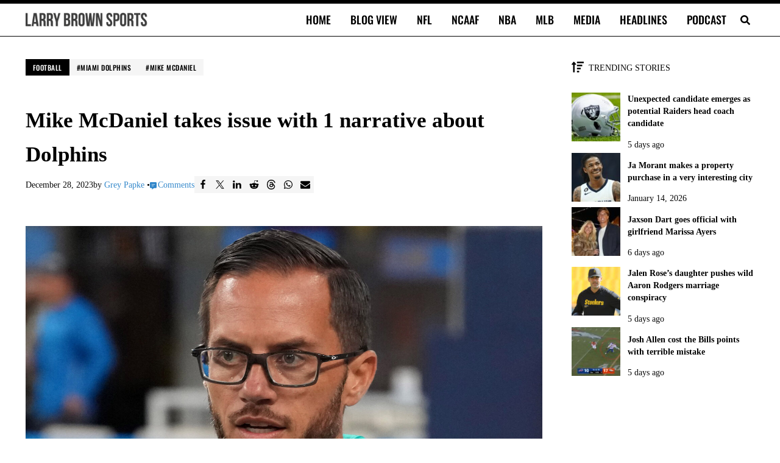

--- FILE ---
content_type: text/html; charset=UTF-8
request_url: https://larrybrownsports.com/football/mike-mcdaniel-dolphins-cuteness-label/626234
body_size: 37873
content:
<!DOCTYPE html>
<html lang="en-US">
<head>
<meta charset="UTF-8">
<meta name="viewport" content="width=device-width, initial-scale=1">
<meta name="robots" content="index, follow, max-image-preview:large, max-snippet:-1, max-video-preview:-1">

	<!-- This site is optimized with the Yoast SEO Premium plugin v26.8 (Yoast SEO v26.8) - https://yoast.com/product/yoast-seo-premium-wordpress/ -->
	<link rel="preconnect" href="https://securepubads.g.doubleclick.net"><link rel="preconnect" href="https://capi.connatix.com"><link rel="preload" as="script" href="https://cdn.privacy-mgmt.com/unified/wrapperMessagingWithoutDetection.js"><link rel="preload" as="script" href="https://securepubads.g.doubleclick.net/tag/js/gpt.js"><script>
				// Initialize the dataLayer and gtag function ONCE.
				window.dataLayer = window.dataLayer || [];
				function gtag(){dataLayer.push(arguments);}

				// Set initial consent defaults before gtag.js loads
				gtag("consent", "default", {
					"ad_storage": "granted",
					"ad_user_data": "granted",
					"ad_personalization": "granted",
					"analytics_storage": "granted",
					"wait_for_update": 250
				});
				gtag("consent", "default", {
					"ad_storage": "denied",
					"ad_user_data": "denied",
					"ad_personalization": "denied",
					"analytics_storage": "denied",
					"region": ["AT", "BE", "BG", "CY", "CZ", "DE", "DK", "EE", "EL", "ES", "FI", "FR", "GB", "HR", "HU", "IE", "IS", "IT", "LI", "LT", "LU", "LV", "MT", "NL", "NO", "PL", "PT", "RO", "SE", "SI", "SK"],
					"wait_for_update": 500
				});

				// Standard gtag.js commands for initial page view
				gtag("js", new Date());

				// Configure the Publisher Google Tag if it exists.
				if ("G-CFHBD9FETM") {
					gtag("config", "G-CFHBD9FETM");
				}

				// Configure the Springwire Google Tag if it exists.
				if ("G-E81QTM3JDV") {
					gtag("config", "G-E81QTM3JDV");
				}
			</script><script async id="mai-publisher-gtag" src="https://www.googletagmanager.com/gtag/js?id=G-CFHBD9FETM"></script><script class="mai-publisher-sourcepoint">"use strict";function _typeof(t){return(_typeof="function"==typeof Symbol&&"symbol"==typeof Symbol.iterator?function(t){return typeof t}:function(t){return t&&"function"==typeof Symbol&&t.constructor===Symbol&&t!==Symbol.prototype?"symbol":typeof t})(t)}!function(){var t=function(){var t,e,o=[],n=window,r=n;for(;r;){try{if(r.frames.__tcfapiLocator){t=r;break}}catch(t){}if(r===n.top)break;r=r.parent}t||(!function t(){var e=n.document,o=!!n.frames.__tcfapiLocator;if(!o)if(e.body){var r=e.createElement("iframe");r.style.cssText="display:none",r.name="__tcfapiLocator",e.body.appendChild(r)}else setTimeout(t,5);return!o}(),n.__tcfapi=function(){for(var t=arguments.length,n=new Array(t),r=0;r<t;r++)n[r]=arguments[r];if(!n.length)return o;"setGdprApplies"===n[0]?n.length>3&&2===parseInt(n[1],10)&&"boolean"==typeof n[3]&&(e=n[3],"function"==typeof n[2]&&n[2]("set",!0)):"ping"===n[0]?"function"==typeof n[2]&&n[2]({gdprApplies:e,cmpLoaded:!1,cmpStatus:"stub"}):o.push(n)},n.addEventListener("message",(function(t){var e="string"==typeof t.data,o={};if(e)try{o=JSON.parse(t.data)}catch(t){}else o=t.data;var n="object"===_typeof(o)&&null!==o?o.__tcfapiCall:null;n&&window.__tcfapi(n.command,n.version,(function(o,r){var a={__tcfapiReturn:{returnValue:o,success:r,callId:n.callId}};t&&t.source&&t.source.postMessage&&t.source.postMessage(e?JSON.stringify(a):a,"*")}),n.parameter)}),!1))};"undefined"!=typeof module?module.exports=t:t()}();</script><script class="mai-publisher-sourcepoint">(function () { var e = false; var c = window; var t = document; function r() { if (!c.frames["__uspapiLocator"]) { if (t.body) { var a = t.body; var e = t.createElement("iframe"); e.style.cssText = "display:none"; e.name = "__uspapiLocator"; a.appendChild(e) } else { setTimeout(r, 5) } } } r(); function p() { var a = arguments; __uspapi.a = __uspapi.a || []; if (!a.length) { return __uspapi.a } else if (a[0] === "ping") { a[2]({ gdprAppliesGlobally: e, cmpLoaded: false }, true) } else { __uspapi.a.push([].slice.apply(a)) } } function l(t) { var r = typeof t.data === "string"; try { var a = r ? JSON.parse(t.data) : t.data; if (a.__cmpCall) { var n = a.__cmpCall; c.__uspapi(n.command, n.parameter, function (a, e) { var c = { __cmpReturn: { returnValue: a, success: e, callId: n.callId } }; t.source.postMessage(r ? JSON.stringify(c) : c, "*") }) } } catch (a) { } } if (typeof __uspapi !== "function") { c.__uspapi = p; __uspapi.msgHandler = l; c.addEventListener("message", l, false) } })();</script><script class="mai-publisher-sourcepoint">window.__gpp_addFrame=function(e){if(!window.frames[e])if(document.body){var t=document.createElement("iframe");t.style.cssText="display:none",t.name=e,document.body.appendChild(t)}else window.setTimeout(window.__gpp_addFrame,10,e)},window.__gpp_stub=function(){var e=arguments;if(__gpp.queue=__gpp.queue||[],__gpp.events=__gpp.events||[],!e.length||1==e.length&&"queue"==e[0])return __gpp.queue;if(1==e.length&&"events"==e[0])return __gpp.events;var t=e[0],p=e.length>1?e[1]:null,s=e.length>2?e[2]:null;if("ping"===t)p({gppVersion:"1.1",cmpStatus:"stub",cmpDisplayStatus:"hidden",signalStatus:"not ready",supportedAPIs:["2:tcfeuv2","5:tcfcav1","6:uspv1","7:usnat","8:usca","9:usva","10:usco","11:usut","12:usct"],cmpId:0,sectionList:[],applicableSections:[],gppString:"",parsedSections:{}},!0);else if("addEventListener"===t){"lastId"in __gpp||(__gpp.lastId=0),__gpp.lastId++;var n=__gpp.lastId;__gpp.events.push({id:n,callback:p,parameter:s}),p({eventName:"listenerRegistered",listenerId:n,data:!0,pingData:{gppVersion:"1.1",cmpStatus:"stub",cmpDisplayStatus:"hidden",signalStatus:"not ready",supportedAPIs:["2:tcfeuv2","5:tcfcav1","6:uspv1","7:usnat","8:usca","9:usva","10:usco","11:usut","12:usct"],cmpId:0,sectionList:[],applicableSections:[],gppString:"",parsedSections:{}}},!0)}else if("removeEventListener"===t){for(var a=!1,i=0;i<__gpp.events.length;i++)if(__gpp.events[i].id==s){__gpp.events.splice(i,1),a=!0;break}p({eventName:"listenerRemoved",listenerId:s,data:a,pingData:{gppVersion:"1.1",cmpStatus:"stub",cmpDisplayStatus:"hidden",signalStatus:"not ready",supportedAPIs:["2:tcfeuv2","5:tcfcav1","6:uspv1","7:usnat","8:usca","9:usva","10:usco","11:usut","12:usct"],cmpId:0,sectionList:[],applicableSections:[],gppString:"",parsedSections:{}}},!0)}else"hasSection"===t?p(!1,!0):"getSection"===t||"getField"===t?p(null,!0):__gpp.queue.push([].slice.apply(e))},window.__gpp_msghandler=function(e){var t="string"==typeof e.data;try{var p=t?JSON.parse(e.data):e.data}catch(e){p=null}if("object"==typeof p&&null!==p&&"__gppCall"in p){var s=p.__gppCall;window.__gpp(s.command,(function(p,n){var a={__gppReturn:{returnValue:p,success:n,callId:s.callId}};e.source.postMessage(t?JSON.stringify(a):a,"*")}),"parameter"in s?s.parameter:null,"version"in s?s.version:"1.1")}},"__gpp"in window&&"function"==typeof window.__gpp||(window.__gpp=window.__gpp_stub,window.addEventListener("message",window.__gpp_msghandler,!1),window.__gpp_addFrame("__gppLocator"));</script><script class="mai-publisher-sourcepoint">
		(function() {
			window._sp_queue = [];
			window._sp_ = {
				config: {
					accountId: 1970,
					baseEndpoint: "https://cdn.privacy-mgmt.com",
					propertyId: 38330,
					usnat: {
						groupPmId: 1109281,
						includeUspApi: true
					},
					gdpr: {
						groupPmId: 1109255
					},
					events: {
						onMessageReady: function(message_type) {
							console.info("[maiPub]cmp: onMessageReady pmLink clicked for ", message_type, arguments);
						},
						onMessageReceiveData: function (data) {
							console.info("[maiPub]cmp: onMessageReceiveData", arguments);
						},
						onSPReady: function() {
							console.info("[maiPub]cmp: onSPReady", arguments);
						},
						onMessageChoiceSelect: function() {
							console.info("[maiPub]cmp: onMessageChoiceSelect", arguments);
						},
						onMessageChoiceError: function(message_type, err) {
							console.info("[maiPub]cmp: onMessageChoiceError", arguments);
						},
						onPrivacyManagerAction: function(message_type, pmData) {
							console.info("[maiPub]cmp: onPrivacyManagerAction", arguments);
						},
						onPMCancel: function(message_type) {
							console.info("[maiPub]cmp: onPMCancel pmLink cancelled for ", message_type, arguments);
						},
						onConsentReady: function(message_type, uuid, tcData, info) {
							console.info("[maiPub]cmp: onConsentReady received:", message_type, info, arguments);

							const pmLink = document.getElementById("pmLink");
							if (pmLink) {
								pmLink.style.display = "inline";
							}

							// Only handle UI updates (Privacy Manager Links) here.
							// Ad consent logic is now handled exclusively in mai-publisher-ads.js via _sp_queue.

							if (message_type === "gdpr") {
								if (info.applies === true && pmLink) {
									pmLink.innerHTML = "Privacy Manager GDPR";
									pmLink.onclick = function(e) {
										e.preventDefault();
										if (window._sp_ && window._sp_.gdpr && window._sp_.gdpr.loadPrivacyManagerModal) {
											window._sp_.gdpr.loadPrivacyManagerModal();
										}
									};
								}
							}
							if (message_type === "usnat") {
								if (info.applies === true && pmLink) {
									pmLink.innerHTML = "Do Not Sell/Share My Personal Information";
									pmLink.onclick = function(e) {
										e.preventDefault();
										if (window._sp_ && window._sp_.usnat && window._sp_.usnat.loadPrivacyManagerModal) {
											window._sp_.usnat.loadPrivacyManagerModal();
										}
									};
								}
							}
						},
						onError: function(message_type, errorCode, errorObject, userReset) {
							console.info("[maiPub]cmp: onError", arguments);
						}
					}
				}
			};
			var script = document.createElement("script");
			script.async = true; // Load asynchronously to avoid blocking page render
			script.src = "https://cdn.privacy-mgmt.com/unified/wrapperMessagingWithoutDetection.js";
			document.head.appendChild(script);
		})();
		</script><script async id="mai-publisher-gpt" class="mai-publisher-gpt" src="https://securepubads.g.doubleclick.net/tag/js/gpt.js"></script><script type="text/javascript" id="mai-publisher-analytics-js-before">
/* <![CDATA[ */
const maiPubAnalyticsVars = {"analytics":[{"url":"https:\/\/analytics.larrybrownsports.com\/","id":1,"toPush":[["enableLinkTracking"],["trackPageView",null,{"dimension6":"Over 2 years","dimension7":"484","dimension8":"0-499 words","dimension9":"Post"}],["trackVisibleContentImpressions"]],"ajaxUrl":"https:\/\/larrybrownsports.com\/wp-admin\/admin-ajax.php","body":{"action":"maipub_views","nonce":"b70ed1831b","type":"post","id":626234,"url":"https:\/\/larrybrownsports.com\/football\/mike-mcdaniel-dolphins-cuteness-label\/626234","current":1769112853}}]};
//# sourceURL=mai-publisher-analytics-js-before
/* ]]> */
</script><script type="text/javascript" src="https://larrybrownsports.com/wp-content/plugins/mai-publisher/build/mai-publisher-analytics.js?ver=1.21.761ac6048219ddc465b0c" id="mai-publisher-analytics-js" async="async" data-wp-strategy="async"></script><script class="mai-publisher-ads-vars">/* <![CDATA[ */
var maiPubAdsVars = {"ppid":"","domain":"larrybrownsports.com","domainHashed":"bGJzLm1haS1jbG","bbNetworkCode":"23001026477","sellersName":"Larry Brown Sports","sellersId":"MTA1ODA4MA","gamBase":"\/23001026477,1058080\/larrybrownsports.com\/","gamChildNetworkCode":"\/1058080\/","pubGoogleTag":"G-CFHBD9FETM","swGoogleTag":"G-E81QTM3JDV","ads":{"spotlight":{"id":"spotlight","class":"mai-ad-unit","sizes":["out-of-page"],"sizesDesktop":["out-of-page"],"sizesTablet":["out-of-page"],"sizesMobile":["out-of-page"],"targets":{"al":"after-header","ap":"atf","at":"sp","asn":"mai-ad-spotlight"},"enabled_bidders":["prebid"]},"billboard":{"id":"billboard","class":"mai-ad-unit","sizes":[[300,50],[300,100],[300,250],[320,50],[336,280],[728,90],[750,100],[750,200],[750,300]],"sizesDesktop":[[728,90],[750,100],[750,200],[750,300]],"sizesTablet":[[300,50],[300,100],[300,250],[320,50],[336,280],[728,90]],"sizesMobile":[[300,50],[300,100],[300,250],[320,50],[336,280]],"targets":{"al":"content","asn":"mai-ad-billboard"},"enabled_bidders":["prebid"]},"leaderboard":{"id":"leaderboard","class":"mai-ad-unit","sizes":[[300,50],[320,50],[320,100],[728,90]],"sizesDesktop":[[728,90]],"sizesTablet":[[300,50],[320,50],[728,90]],"sizesMobile":[[300,50],[320,50],[320,100]],"targets":{"al":"after-entry","asn":"mai-ad-leaderboard"},"enabled_bidders":["prebid"]},"leaderboard-2":{"id":"leaderboard","class":"mai-ad-unit","sizes":[[300,50],[320,50],[320,100],[728,90]],"sizesDesktop":[[728,90]],"sizesTablet":[[300,50],[320,50],[728,90]],"sizesMobile":[[300,50],[320,50],[320,100]],"targets":{"al":"after-entry","asn":"mai-ad-leaderboard-2"},"enabled_bidders":["prebid"]},"rectangle-medium-adhesion":{"id":"rectangle-medium-adhesion","class":"mai-ad-unit","sizes":[[200,200],[250,250],[300,250],[300,300]],"sizesDesktop":[[200,200],[250,250],[300,250],[300,300]],"sizesTablet":[[200,200],[250,250],[300,250],[300,300]],"sizesMobile":[[200,200],[250,250],[300,250],[300,300]],"targets":{"al":"after-sidebar-content","ap":"vs","asn":"mai-ad-rectangle-medium-adhesion"},"enabled_bidders":["prebid"]},"leaderboard-wide-adhesion":{"id":"leaderboard-wide-adhesion","class":"mai-ad-unit ","sizes":[[300,50],[300,100],[320,50],[320,100],[468,60],[728,90],[750,100],[970,90]],"sizesDesktop":[[728,90],[750,100],[970,90]],"sizesTablet":[[300,50],[300,100],[320,50],[468,60],[728,90]],"sizesMobile":[[300,50],[300,100],[320,50],[320,100]],"targets":{"al":"after-footer","ap":"bs","asn":"mai-ad-leaderboard-wide-adhesion"},"enabled_bidders":["prebid"]}},"videoAds":[],"targets":{"gd":"bGJzLm1haS1jbG","gs":"MTA1ODA4MA","ca":"24","cc":42,"cg":"football","cp":"\/football\/mike-mcdaniel-dolphins-cuteness-label\/626234","ct":"po","iabct":["484"],"swuprt":"1","refresh":true},"magnite":true,"magniteVideo":false,"amazonUAM":false,"amazonVideoUAM":false,"loadDelay":"","debug":0,"pbjsDebug":0,"shouldTrack":true,"matomo":{"url":"https:\/\/analytics.larrybrownsports.com\/","site_id":1,"enabled":true},"id5PropertyId":1846,"pps":{"pps":{"taxonomies":{"IAB_CONTENT_2_2":{"values":["484"]},"IAB_AUDIENCE_1_1":{"values":["607"]}}}},"ortb2":{"site":{"id":"556630","name":"Larry Brown Sports","domain":"larrybrownsports.com","cat":["483"],"sectioncat":["484"],"pagecat":["484"],"page":"https:\/\/larrybrownsports.com\/football\/mike-mcdaniel-dolphins-cuteness-label\/626234","ref":"","search":"","mobile":1,"privacypolicy":1,"publisher":{"id":"556630","name":"Larry Brown Sports","cat":["483"],"domain":"larrybrownsports.com","ext":{}}},"content":{"id":626234,"episode":"","title":"Mike McDaniel takes issue with 1 narrative about Dolphins","series":"","season":"","artist":"","genre":"","album":"","isrc":"","producer":"","url":"https:\/\/larrybrownsports.com\/football\/mike-mcdaniel-dolphins-cuteness-label\/626234","cat":["483"],"prodq":0,"context":5,"contentrating":"","userrating":"","keywords":"Football,Miami Dolphins,Mike McDaniel,mike mcdaniel","livestream":0,"len":0,"lang":"en","embeddable":0,"ext":{}},"producer":{"name":"Larry Brown Sports","cat":["483"],"domain":"larrybrownsports.com","ext":{}},"user":{"data":[{"name":"IAB Audience Taxonomy 1.1","segment":[{"id":"607"}]}],"ext":{"data":{"logged_in":"no"}}},"regs":{"coppa":0}},"id5UserSync":{"userIds":[{"name":"id5Id","params":{"partner":1846,"externalModuleUrl":"https:\/\/cdn.id5-sync.com\/api\/1.0\/id5PrebidModule.js","pd":"[base64]","canCookieSync":true},"storage":{"type":"html5","name":"id5id","expires":90,"refreshInSeconds":7200}}],"auctionDelay":250}};
/* ]]> */</script><script id="mai-publisher-ads" class="mai-publisher-ads" src="https://larrybrownsports.com/wp-content/plugins/mai-publisher/build/mai-publisher-ads.js?ver=1.21.7d2b3830a5c52fddd4a42"></script><script async id="mai-publisher-connatix">!function(n){if(!window.cnx){window.cnx={},window.cnx.cmd=[];var t=n.createElement('iframe');t.src='javascript:false'; t.display='none',t.onload=function(){var n=t.contentWindow.document,c=n.createElement('script');c.src='//cd.connatix.com/connatix.player.js?cid=db8b4096-c769-48da-a4c5-9fbc9ec753f0',c.setAttribute('async','1'),c.setAttribute('type','text/javascript'),n.body.appendChild(c)},n.head.appendChild(t)}}(document);</script><title>Mike McDaniel takes issue with 1 narrative about Dolphins</title>
	<meta name="description" content="Miami Dolphins coach Mike McDaniel objected to one label about his team and questioned where it came from on Thursday.">
	<link rel="canonical" href="https://larrybrownsports.com/football/mike-mcdaniel-dolphins-cuteness-label/626234">
	<meta property="og:locale" content="en_US">
	<meta property="og:type" content="article">
	<meta property="og:title" content="Mike McDaniel takes issue with 1 narrative about Dolphins">
	<meta property="og:description" content="The Miami Dolphins are regarded as a team that relies on speed and finesse to beat opponents, and coach Mike McDaniel is sick of hearing about it.">
	<meta property="og:url" content="https://larrybrownsports.com/football/mike-mcdaniel-dolphins-cuteness-label/626234">
	<meta property="og:site_name" content="Larry Brown Sports">
	<meta property="article:publisher" content="https://www.facebook.com/LarryBrownSports">
	<meta property="article:published_time" content="2023-12-28T23:49:45+00:00">
	<meta property="article:modified_time" content="2025-02-11T17:09:23+00:00">
	<meta property="og:image" content="https://larrybrownsports.com/wp-content/uploads/2023/09/Mike-McDaniel-1.jpg">
	<meta property="og:image:width" content="1600">
	<meta property="og:image:height" content="900">
	<meta property="og:image:type" content="image/jpeg">
	<meta name="author" content="Grey Papke">
	<meta name="twitter:card" content="summary_large_image">
	<meta name="twitter:creator" content="@spacemnkymafia">
	<meta name="twitter:site" content="@larrybrownsport">
	<script type="application/ld+json" class="yoast-schema-graph">{"@context":"https://schema.org","@graph":[{"@type":"NewsArticle","@id":"https://larrybrownsports.com/football/mike-mcdaniel-dolphins-cuteness-label/626234#article","isPartOf":{"@id":"https://larrybrownsports.com/football/mike-mcdaniel-dolphins-cuteness-label/626234"},"author":{"name":"Grey Papke","@id":"https://larrybrownsports.com/#/schema/person/9df1b5889b3dae243211c731d277c7f2"},"headline":"Mike McDaniel takes issue with 1 narrative about Dolphins","datePublished":"2023-12-28T23:49:45+00:00","dateModified":"2025-02-11T17:09:23+00:00","mainEntityOfPage":{"@id":"https://larrybrownsports.com/football/mike-mcdaniel-dolphins-cuteness-label/626234"},"wordCount":268,"publisher":{"@id":"https://larrybrownsports.com/#organization"},"image":{"@id":"https://larrybrownsports.com/football/mike-mcdaniel-dolphins-cuteness-label/626234#primaryimage"},"thumbnailUrl":"https://larrybrownsports.com/wp-content/uploads/2023/09/Mike-McDaniel-1.jpg","keywords":["Miami Dolphins","Mike McDaniel"],"articleSection":["Football"],"inLanguage":"en-US","copyrightYear":"2023","copyrightHolder":{"@id":"https://larrybrownsports.com/#organization"}},{"@type":"WebPage","@id":"https://larrybrownsports.com/football/mike-mcdaniel-dolphins-cuteness-label/626234","url":"https://larrybrownsports.com/football/mike-mcdaniel-dolphins-cuteness-label/626234","name":"Mike McDaniel takes issue with 1 narrative about Dolphins","isPartOf":{"@id":"https://larrybrownsports.com/#website"},"primaryImageOfPage":{"@id":"https://larrybrownsports.com/football/mike-mcdaniel-dolphins-cuteness-label/626234#primaryimage"},"image":{"@id":"https://larrybrownsports.com/football/mike-mcdaniel-dolphins-cuteness-label/626234#primaryimage"},"thumbnailUrl":"https://larrybrownsports.com/wp-content/uploads/2023/09/Mike-McDaniel-1.jpg","datePublished":"2023-12-28T23:49:45+00:00","dateModified":"2025-02-11T17:09:23+00:00","description":"Miami Dolphins coach Mike McDaniel objected to one label about his team and questioned where it came from on Thursday.","breadcrumb":{"@id":"https://larrybrownsports.com/football/mike-mcdaniel-dolphins-cuteness-label/626234#breadcrumb"},"inLanguage":"en-US","potentialAction":[{"@type":"ReadAction","target":["https://larrybrownsports.com/football/mike-mcdaniel-dolphins-cuteness-label/626234"]}]},{"@type":"ImageObject","inLanguage":"en-US","@id":"https://larrybrownsports.com/football/mike-mcdaniel-dolphins-cuteness-label/626234#primaryimage","url":"https://larrybrownsports.com/wp-content/uploads/2023/09/Mike-McDaniel-1.jpg","contentUrl":"https://larrybrownsports.com/wp-content/uploads/2023/09/Mike-McDaniel-1.jpg","width":1600,"height":900,"caption":"Dec 11, 2022; Inglewood, California, USA; Miami Dolphins coach Mike McDaniel reacts during the game against the Los Angeles Chargers at SoFi Stadium. Mandatory Credit: Kirby Lee-USA TODAY Sports"},{"@type":"BreadcrumbList","@id":"https://larrybrownsports.com/football/mike-mcdaniel-dolphins-cuteness-label/626234#breadcrumb","itemListElement":[{"@type":"ListItem","position":1,"name":"Home","item":"https://larrybrownsports.com/"},{"@type":"ListItem","position":2,"name":"Football","item":"https://larrybrownsports.com/category/football"},{"@type":"ListItem","position":3,"name":"Mike McDaniel takes issue with 1 narrative about Dolphins"}]},{"@type":"WebSite","@id":"https://larrybrownsports.com/#website","url":"https://larrybrownsports.com/","name":"Larry Brown Sports","description":"Brown Bag it, Baby","publisher":{"@id":"https://larrybrownsports.com/#organization"},"alternateName":"LBS","potentialAction":[{"@type":"SearchAction","target":{"@type":"EntryPoint","urlTemplate":"https://larrybrownsports.com/?s={search_term_string}"},"query-input":{"@type":"PropertyValueSpecification","valueRequired":true,"valueName":"search_term_string"}}],"inLanguage":"en-US"},{"@type":"Organization","@id":"https://larrybrownsports.com/#organization","name":"Larry Brown Sports","alternateName":"LBS","url":"https://larrybrownsports.com/","logo":{"@type":"ImageObject","inLanguage":"en-US","@id":"https://larrybrownsports.com/#/schema/logo/image/","url":"https://larrybrownsports.com/wp-content/uploads/2020/10/lbs5.png","contentUrl":"https://larrybrownsports.com/wp-content/uploads/2020/10/lbs5.png","width":600,"height":60,"caption":"Larry Brown Sports"},"image":{"@id":"https://larrybrownsports.com/#/schema/logo/image/"},"sameAs":["https://www.facebook.com/LarryBrownSports","https://x.com/larrybrownsport","https://www.instagram.com/larrybrownsports/","https://www.linkedin.com/company/larrybrownsports","https://www.youtube.com/larrybrownsports"]},{"@type":"Person","@id":"https://larrybrownsports.com/#/schema/person/9df1b5889b3dae243211c731d277c7f2","name":"Grey Papke","image":{"@type":"ImageObject","inLanguage":"en-US","@id":"https://larrybrownsports.com/#/schema/person/image/","url":"https://secure.gravatar.com/avatar/1431a41c3e74a134d9ee749ef3a695b067792b3cffc5b5c3e6815110e199c554?s=96&d=mm&r=g","contentUrl":"https://secure.gravatar.com/avatar/1431a41c3e74a134d9ee749ef3a695b067792b3cffc5b5c3e6815110e199c554?s=96&d=mm&r=g","caption":"Grey Papke"},"description":"Papke has more than 10 years of writing experience for Larry Brown Sports and has published over 23,000 stories. A diehard Detroit sports fan, Papke previously served as managing editor and writer at the Detroit Tigers-centric site, Walkoff Woodward. His range of knowledge is vast, and he covers multiple sports, including the NFL, NBA, MLB, college football and college basketball.","sameAs":["https://x.com/spacemnkymafia"],"url":"https://larrybrownsports.com/author/grey-papke"}]}</script>
	<!-- / Yoast SEO Premium plugin. -->


<link rel="dns-prefetch" href="//larrybrownsports.com">
<link rel="dns-prefetch" href="//www.googletagmanager.com">

<link rel="alternate" type="application/rss+xml" title="Larry Brown Sports &raquo; Feed" href="https://larrybrownsports.com/feed">
<link rel="preload" class="mai-preload" href="https://larrybrownsports.com/wp-content/fonts/tinos/buE2poGnedXvwjX-TmZJ9Q.woff2" as="font" type="font/woff2" crossorigin>
<link rel="preload" class="mai-preload" href="https://larrybrownsports.com/wp-content/fonts/tinos/buE4poGnedXvwjX7fmQ.woff2" as="font" type="font/woff2" crossorigin>
<link rel="preload" class="mai-preload" href="https://larrybrownsports.com/wp-content/fonts/oswald/TK3_WkUHHAIjg75cFRf3bXL8LICs18NvsUZiZQ.woff2" as="font" type="font/woff2" crossorigin>
<link rel="alternate" title="oEmbed (JSON)" type="application/json+oembed" href="https://larrybrownsports.com/wp-json/oembed/1.0/embed?url=https%3A%2F%2Flarrybrownsports.com%2Ffootball%2Fmike-mcdaniel-dolphins-cuteness-label%2F626234">
<link rel="alternate" title="oEmbed (XML)" type="text/xml+oembed" href="https://larrybrownsports.com/wp-json/oembed/1.0/embed?url=https%3A%2F%2Flarrybrownsports.com%2Ffootball%2Fmike-mcdaniel-dolphins-cuteness-label%2F626234&amp;format=xml">
<style id="wp-img-auto-sizes-contain-inline-css" type="text/css">
img:is([sizes=auto i],[sizes^="auto," i]){contain-intrinsic-size:3000px 1500px}
/*# sourceURL=wp-img-auto-sizes-contain-inline-css */
</style>
<link rel="stylesheet" id="wp-block-library-css" href="https://larrybrownsports.com/wp-includes/css/dist/block-library/style.min.css?ver=6.9" type="text/css" media="all">
<style id="wp-block-button-inline-css" type="text/css">
.wp-block-button__link{align-content:center;box-sizing:border-box;cursor:pointer;display:inline-block;height:100%;text-align:center;word-break:break-word}.wp-block-button__link.aligncenter{text-align:center}.wp-block-button__link.alignright{text-align:right}:where(.wp-block-button__link){border-radius:9999px;box-shadow:none;padding:calc(.667em + 2px) calc(1.333em + 2px);text-decoration:none}.wp-block-button[style*=text-decoration] .wp-block-button__link{text-decoration:inherit}.wp-block-buttons>.wp-block-button.has-custom-width{max-width:none}.wp-block-buttons>.wp-block-button.has-custom-width .wp-block-button__link{width:100%}.wp-block-buttons>.wp-block-button.has-custom-font-size .wp-block-button__link{font-size:inherit}.wp-block-buttons>.wp-block-button.wp-block-button__width-25{width:calc(25% - var(--wp--style--block-gap, .5em)*.75)}.wp-block-buttons>.wp-block-button.wp-block-button__width-50{width:calc(50% - var(--wp--style--block-gap, .5em)*.5)}.wp-block-buttons>.wp-block-button.wp-block-button__width-75{width:calc(75% - var(--wp--style--block-gap, .5em)*.25)}.wp-block-buttons>.wp-block-button.wp-block-button__width-100{flex-basis:100%;width:100%}.wp-block-buttons.is-vertical>.wp-block-button.wp-block-button__width-25{width:25%}.wp-block-buttons.is-vertical>.wp-block-button.wp-block-button__width-50{width:50%}.wp-block-buttons.is-vertical>.wp-block-button.wp-block-button__width-75{width:75%}.wp-block-button.is-style-squared,.wp-block-button__link.wp-block-button.is-style-squared{border-radius:0}.wp-block-button.no-border-radius,.wp-block-button__link.no-border-radius{border-radius:0!important}:root :where(.wp-block-button .wp-block-button__link.is-style-outline),:root :where(.wp-block-button.is-style-outline>.wp-block-button__link){border:2px solid;padding:.667em 1.333em}:root :where(.wp-block-button .wp-block-button__link.is-style-outline:not(.has-text-color)),:root :where(.wp-block-button.is-style-outline>.wp-block-button__link:not(.has-text-color)){color:currentColor}:root :where(.wp-block-button .wp-block-button__link.is-style-outline:not(.has-background)),:root :where(.wp-block-button.is-style-outline>.wp-block-button__link:not(.has-background)){background-color:initial;background-image:none}
/*# sourceURL=https://larrybrownsports.com/wp-includes/blocks/button/style.min.css */
</style>
<style id="wp-block-image-inline-css" type="text/css">
.wp-block-image>a,.wp-block-image>figure>a{display:inline-block}.wp-block-image img{box-sizing:border-box;height:auto;max-width:100%;vertical-align:bottom}@media not (prefers-reduced-motion){.wp-block-image img.hide{visibility:hidden}.wp-block-image img.show{animation:show-content-image .4s}}.wp-block-image[style*=border-radius] img,.wp-block-image[style*=border-radius]>a{border-radius:inherit}.wp-block-image.has-custom-border img{box-sizing:border-box}.wp-block-image.aligncenter{text-align:center}.wp-block-image.alignfull>a,.wp-block-image.alignwide>a{width:100%}.wp-block-image.alignfull img,.wp-block-image.alignwide img{height:auto;width:100%}.wp-block-image .aligncenter,.wp-block-image .alignleft,.wp-block-image .alignright,.wp-block-image.aligncenter,.wp-block-image.alignleft,.wp-block-image.alignright{display:table}.wp-block-image .aligncenter>figcaption,.wp-block-image .alignleft>figcaption,.wp-block-image .alignright>figcaption,.wp-block-image.aligncenter>figcaption,.wp-block-image.alignleft>figcaption,.wp-block-image.alignright>figcaption{caption-side:bottom;display:table-caption}.wp-block-image .alignleft{float:left;margin:.5em 1em .5em 0}.wp-block-image .alignright{float:right;margin:.5em 0 .5em 1em}.wp-block-image .aligncenter{margin-left:auto;margin-right:auto}.wp-block-image :where(figcaption){margin-bottom:1em;margin-top:.5em}.wp-block-image.is-style-circle-mask img{border-radius:9999px}@supports ((-webkit-mask-image:none) or (mask-image:none)) or (-webkit-mask-image:none){.wp-block-image.is-style-circle-mask img{border-radius:0;-webkit-mask-image:url('data:image/svg+xml;utf8,<svg viewBox="0 0 100 100" xmlns="http://www.w3.org/2000/svg"><circle cx="50" cy="50" r="50"/>');mask-image:url('data:image/svg+xml;utf8,<svg viewBox="0 0 100 100" xmlns="http://www.w3.org/2000/svg"><circle cx="50" cy="50" r="50"/>');mask-mode:alpha;-webkit-mask-position:center;mask-position:center;-webkit-mask-repeat:no-repeat;mask-repeat:no-repeat;-webkit-mask-size:contain;mask-size:contain}}:root :where(.wp-block-image.is-style-rounded img,.wp-block-image .is-style-rounded img){border-radius:9999px}.wp-block-image figure{margin:0}.wp-lightbox-container{display:flex;flex-direction:column;position:relative}.wp-lightbox-container img{cursor:zoom-in}.wp-lightbox-container img:hover+button{opacity:1}.wp-lightbox-container button{align-items:center;backdrop-filter:blur(16px) saturate(180%);background-color:#5a5a5a40;border:none;border-radius:4px;cursor:zoom-in;display:flex;height:20px;justify-content:center;opacity:0;padding:0;position:absolute;right:16px;text-align:center;top:16px;width:20px;z-index:100}@media not (prefers-reduced-motion){.wp-lightbox-container button{transition:opacity .2s ease}}.wp-lightbox-container button:focus-visible{outline:3px auto #5a5a5a40;outline:3px auto -webkit-focus-ring-color;outline-offset:3px}.wp-lightbox-container button:hover{cursor:pointer;opacity:1}.wp-lightbox-container button:focus{opacity:1}.wp-lightbox-container button:focus,.wp-lightbox-container button:hover,.wp-lightbox-container button:not(:hover):not(:active):not(.has-background){background-color:#5a5a5a40;border:none}.wp-lightbox-overlay{box-sizing:border-box;cursor:zoom-out;height:100vh;left:0;overflow:hidden;position:fixed;top:0;visibility:hidden;width:100%;z-index:100000}.wp-lightbox-overlay .close-button{align-items:center;cursor:pointer;display:flex;justify-content:center;min-height:40px;min-width:40px;padding:0;position:absolute;right:calc(env(safe-area-inset-right) + 16px);top:calc(env(safe-area-inset-top) + 16px);z-index:5000000}.wp-lightbox-overlay .close-button:focus,.wp-lightbox-overlay .close-button:hover,.wp-lightbox-overlay .close-button:not(:hover):not(:active):not(.has-background){background:none;border:none}.wp-lightbox-overlay .lightbox-image-container{height:var(--wp--lightbox-container-height);left:50%;overflow:hidden;position:absolute;top:50%;transform:translate(-50%,-50%);transform-origin:top left;width:var(--wp--lightbox-container-width);z-index:9999999999}.wp-lightbox-overlay .wp-block-image{align-items:center;box-sizing:border-box;display:flex;height:100%;justify-content:center;margin:0;position:relative;transform-origin:0 0;width:100%;z-index:3000000}.wp-lightbox-overlay .wp-block-image img{height:var(--wp--lightbox-image-height);min-height:var(--wp--lightbox-image-height);min-width:var(--wp--lightbox-image-width);width:var(--wp--lightbox-image-width)}.wp-lightbox-overlay .wp-block-image figcaption{display:none}.wp-lightbox-overlay button{background:none;border:none}.wp-lightbox-overlay .scrim{background-color:#fff;height:100%;opacity:.9;position:absolute;width:100%;z-index:2000000}.wp-lightbox-overlay.active{visibility:visible}@media not (prefers-reduced-motion){.wp-lightbox-overlay.active{animation:turn-on-visibility .25s both}.wp-lightbox-overlay.active img{animation:turn-on-visibility .35s both}.wp-lightbox-overlay.show-closing-animation:not(.active){animation:turn-off-visibility .35s both}.wp-lightbox-overlay.show-closing-animation:not(.active) img{animation:turn-off-visibility .25s both}.wp-lightbox-overlay.zoom.active{animation:none;opacity:1;visibility:visible}.wp-lightbox-overlay.zoom.active .lightbox-image-container{animation:lightbox-zoom-in .4s}.wp-lightbox-overlay.zoom.active .lightbox-image-container img{animation:none}.wp-lightbox-overlay.zoom.active .scrim{animation:turn-on-visibility .4s forwards}.wp-lightbox-overlay.zoom.show-closing-animation:not(.active){animation:none}.wp-lightbox-overlay.zoom.show-closing-animation:not(.active) .lightbox-image-container{animation:lightbox-zoom-out .4s}.wp-lightbox-overlay.zoom.show-closing-animation:not(.active) .lightbox-image-container img{animation:none}.wp-lightbox-overlay.zoom.show-closing-animation:not(.active) .scrim{animation:turn-off-visibility .4s forwards}}@keyframes show-content-image{0%{visibility:hidden}99%{visibility:hidden}to{visibility:visible}}@keyframes turn-on-visibility{0%{opacity:0}to{opacity:1}}@keyframes turn-off-visibility{0%{opacity:1;visibility:visible}99%{opacity:0;visibility:visible}to{opacity:0;visibility:hidden}}@keyframes lightbox-zoom-in{0%{transform:translate(calc((-100vw + var(--wp--lightbox-scrollbar-width))/2 + var(--wp--lightbox-initial-left-position)),calc(-50vh + var(--wp--lightbox-initial-top-position))) scale(var(--wp--lightbox-scale))}to{transform:translate(-50%,-50%) scale(1)}}@keyframes lightbox-zoom-out{0%{transform:translate(-50%,-50%) scale(1);visibility:visible}99%{visibility:visible}to{transform:translate(calc((-100vw + var(--wp--lightbox-scrollbar-width))/2 + var(--wp--lightbox-initial-left-position)),calc(-50vh + var(--wp--lightbox-initial-top-position))) scale(var(--wp--lightbox-scale));visibility:hidden}}
/*# sourceURL=https://larrybrownsports.com/wp-includes/blocks/image/style.min.css */
</style>
<style id="wp-block-image-theme-inline-css" type="text/css">
:root :where(.wp-block-image figcaption){color:#555;font-size:13px;text-align:center}.is-dark-theme :root :where(.wp-block-image figcaption){color:#ffffffa6}.wp-block-image{margin:0 0 1em}
/*# sourceURL=https://larrybrownsports.com/wp-includes/blocks/image/theme.min.css */
</style>
<style id="wp-block-buttons-inline-css" type="text/css">
.wp-block-buttons{box-sizing:border-box}.wp-block-buttons.is-vertical{flex-direction:column}.wp-block-buttons.is-vertical>.wp-block-button:last-child{margin-bottom:0}.wp-block-buttons>.wp-block-button{display:inline-block;margin:0}.wp-block-buttons.is-content-justification-left{justify-content:flex-start}.wp-block-buttons.is-content-justification-left.is-vertical{align-items:flex-start}.wp-block-buttons.is-content-justification-center{justify-content:center}.wp-block-buttons.is-content-justification-center.is-vertical{align-items:center}.wp-block-buttons.is-content-justification-right{justify-content:flex-end}.wp-block-buttons.is-content-justification-right.is-vertical{align-items:flex-end}.wp-block-buttons.is-content-justification-space-between{justify-content:space-between}.wp-block-buttons.aligncenter{text-align:center}.wp-block-buttons:not(.is-content-justification-space-between,.is-content-justification-right,.is-content-justification-left,.is-content-justification-center) .wp-block-button.aligncenter{margin-left:auto;margin-right:auto;width:100%}.wp-block-buttons[style*=text-decoration] .wp-block-button,.wp-block-buttons[style*=text-decoration] .wp-block-button__link{text-decoration:inherit}.wp-block-buttons.has-custom-font-size .wp-block-button__link{font-size:inherit}.wp-block-buttons .wp-block-button__link{width:100%}.wp-block-button.aligncenter{text-align:center}
/*# sourceURL=https://larrybrownsports.com/wp-includes/blocks/buttons/style.min.css */
</style>
<style id="wp-block-post-featured-image-inline-css" type="text/css">
.wp-block-post-featured-image{margin-left:0;margin-right:0}.wp-block-post-featured-image a{display:block;height:100%}.wp-block-post-featured-image :where(img){box-sizing:border-box;height:auto;max-width:100%;vertical-align:bottom;width:100%}.wp-block-post-featured-image.alignfull img,.wp-block-post-featured-image.alignwide img{width:100%}.wp-block-post-featured-image .wp-block-post-featured-image__overlay.has-background-dim{background-color:#000;inset:0;position:absolute}.wp-block-post-featured-image{position:relative}.wp-block-post-featured-image .wp-block-post-featured-image__overlay.has-background-gradient{background-color:initial}.wp-block-post-featured-image .wp-block-post-featured-image__overlay.has-background-dim-0{opacity:0}.wp-block-post-featured-image .wp-block-post-featured-image__overlay.has-background-dim-10{opacity:.1}.wp-block-post-featured-image .wp-block-post-featured-image__overlay.has-background-dim-20{opacity:.2}.wp-block-post-featured-image .wp-block-post-featured-image__overlay.has-background-dim-30{opacity:.3}.wp-block-post-featured-image .wp-block-post-featured-image__overlay.has-background-dim-40{opacity:.4}.wp-block-post-featured-image .wp-block-post-featured-image__overlay.has-background-dim-50{opacity:.5}.wp-block-post-featured-image .wp-block-post-featured-image__overlay.has-background-dim-60{opacity:.6}.wp-block-post-featured-image .wp-block-post-featured-image__overlay.has-background-dim-70{opacity:.7}.wp-block-post-featured-image .wp-block-post-featured-image__overlay.has-background-dim-80{opacity:.8}.wp-block-post-featured-image .wp-block-post-featured-image__overlay.has-background-dim-90{opacity:.9}.wp-block-post-featured-image .wp-block-post-featured-image__overlay.has-background-dim-100{opacity:1}.wp-block-post-featured-image:where(.alignleft,.alignright){width:100%}
/*# sourceURL=https://larrybrownsports.com/wp-includes/blocks/post-featured-image/style.min.css */
</style>
<style id="wp-block-group-inline-css" type="text/css">
.wp-block-group{box-sizing:border-box}:where(.wp-block-group.wp-block-group-is-layout-constrained){position:relative}
/*# sourceURL=https://larrybrownsports.com/wp-includes/blocks/group/style.min.css */
</style>
<style id="wp-block-group-theme-inline-css" type="text/css">
:where(.wp-block-group.has-background){padding:1.25em 2.375em}
/*# sourceURL=https://larrybrownsports.com/wp-includes/blocks/group/theme.min.css */
</style>
<style id="wp-block-paragraph-inline-css" type="text/css">
.is-small-text{font-size:.875em}.is-regular-text{font-size:1em}.is-large-text{font-size:2.25em}.is-larger-text{font-size:3em}.has-drop-cap:not(:focus):first-letter{float:left;font-size:8.4em;font-style:normal;font-weight:100;line-height:.68;margin:.05em .1em 0 0;text-transform:uppercase}body.rtl .has-drop-cap:not(:focus):first-letter{float:none;margin-left:.1em}p.has-drop-cap.has-background{overflow:hidden}:root :where(p.has-background){padding:1.25em 2.375em}:where(p.has-text-color:not(.has-link-color)) a{color:inherit}p.has-text-align-left[style*="writing-mode:vertical-lr"],p.has-text-align-right[style*="writing-mode:vertical-rl"]{rotate:180deg}
/*# sourceURL=https://larrybrownsports.com/wp-includes/blocks/paragraph/style.min.css */
</style>
<style id="wp-block-separator-inline-css" type="text/css">
@charset "UTF-8";.wp-block-separator{border:none;border-top:2px solid}:root :where(.wp-block-separator.is-style-dots){height:auto;line-height:1;text-align:center}:root :where(.wp-block-separator.is-style-dots):before{color:currentColor;content:"&#183;&#183;&#183;";font-family:serif;font-size:1.5em;letter-spacing:2em;padding-left:2em}.wp-block-separator.is-style-dots{background:none!important;border:none!important}
/*# sourceURL=https://larrybrownsports.com/wp-includes/blocks/separator/style.min.css */
</style>
<style id="wp-block-separator-theme-inline-css" type="text/css">
.wp-block-separator.has-css-opacity{opacity:.4}.wp-block-separator{border:none;border-bottom:2px solid;margin-left:auto;margin-right:auto}.wp-block-separator.has-alpha-channel-opacity{opacity:1}.wp-block-separator:not(.is-style-wide):not(.is-style-dots){width:100px}.wp-block-separator.has-background:not(.is-style-dots){border-bottom:none;height:1px}.wp-block-separator.has-background:not(.is-style-wide):not(.is-style-dots){height:2px}
/*# sourceURL=https://larrybrownsports.com/wp-includes/blocks/separator/theme.min.css */
</style>
<style id="wp-block-social-links-inline-css" type="text/css">
.wp-block-social-links{background:none;box-sizing:border-box;margin-left:0;padding-left:0;padding-right:0;text-indent:0}.wp-block-social-links .wp-social-link a,.wp-block-social-links .wp-social-link a:hover{border-bottom:0;box-shadow:none;text-decoration:none}.wp-block-social-links .wp-social-link svg{height:1em;width:1em}.wp-block-social-links .wp-social-link span:not(.screen-reader-text){font-size:.65em;margin-left:.5em;margin-right:.5em}.wp-block-social-links.has-small-icon-size{font-size:16px}.wp-block-social-links,.wp-block-social-links.has-normal-icon-size{font-size:24px}.wp-block-social-links.has-large-icon-size{font-size:36px}.wp-block-social-links.has-huge-icon-size{font-size:48px}.wp-block-social-links.aligncenter{display:flex;justify-content:center}.wp-block-social-links.alignright{justify-content:flex-end}.wp-block-social-link{border-radius:9999px;display:block}@media not (prefers-reduced-motion){.wp-block-social-link{transition:transform .1s ease}}.wp-block-social-link{height:auto}.wp-block-social-link a{align-items:center;display:flex;line-height:0}.wp-block-social-link:hover{transform:scale(1.1)}.wp-block-social-links .wp-block-social-link.wp-social-link{display:inline-block;margin:0;padding:0}.wp-block-social-links .wp-block-social-link.wp-social-link .wp-block-social-link-anchor,.wp-block-social-links .wp-block-social-link.wp-social-link .wp-block-social-link-anchor svg,.wp-block-social-links .wp-block-social-link.wp-social-link .wp-block-social-link-anchor:active,.wp-block-social-links .wp-block-social-link.wp-social-link .wp-block-social-link-anchor:hover,.wp-block-social-links .wp-block-social-link.wp-social-link .wp-block-social-link-anchor:visited{color:currentColor;fill:currentColor}:where(.wp-block-social-links:not(.is-style-logos-only)) .wp-social-link{background-color:#f0f0f0;color:#444}:where(.wp-block-social-links:not(.is-style-logos-only)) .wp-social-link-amazon{background-color:#f90;color:#fff}:where(.wp-block-social-links:not(.is-style-logos-only)) .wp-social-link-bandcamp{background-color:#1ea0c3;color:#fff}:where(.wp-block-social-links:not(.is-style-logos-only)) .wp-social-link-behance{background-color:#0757fe;color:#fff}:where(.wp-block-social-links:not(.is-style-logos-only)) .wp-social-link-bluesky{background-color:#0a7aff;color:#fff}:where(.wp-block-social-links:not(.is-style-logos-only)) .wp-social-link-codepen{background-color:#1e1f26;color:#fff}:where(.wp-block-social-links:not(.is-style-logos-only)) .wp-social-link-deviantart{background-color:#02e49b;color:#fff}:where(.wp-block-social-links:not(.is-style-logos-only)) .wp-social-link-discord{background-color:#5865f2;color:#fff}:where(.wp-block-social-links:not(.is-style-logos-only)) .wp-social-link-dribbble{background-color:#e94c89;color:#fff}:where(.wp-block-social-links:not(.is-style-logos-only)) .wp-social-link-dropbox{background-color:#4280ff;color:#fff}:where(.wp-block-social-links:not(.is-style-logos-only)) .wp-social-link-etsy{background-color:#f45800;color:#fff}:where(.wp-block-social-links:not(.is-style-logos-only)) .wp-social-link-facebook{background-color:#0866ff;color:#fff}:where(.wp-block-social-links:not(.is-style-logos-only)) .wp-social-link-fivehundredpx{background-color:#000;color:#fff}:where(.wp-block-social-links:not(.is-style-logos-only)) .wp-social-link-flickr{background-color:#0461dd;color:#fff}:where(.wp-block-social-links:not(.is-style-logos-only)) .wp-social-link-foursquare{background-color:#e65678;color:#fff}:where(.wp-block-social-links:not(.is-style-logos-only)) .wp-social-link-github{background-color:#24292d;color:#fff}:where(.wp-block-social-links:not(.is-style-logos-only)) .wp-social-link-goodreads{background-color:#eceadd;color:#382110}:where(.wp-block-social-links:not(.is-style-logos-only)) .wp-social-link-google{background-color:#ea4434;color:#fff}:where(.wp-block-social-links:not(.is-style-logos-only)) .wp-social-link-gravatar{background-color:#1d4fc4;color:#fff}:where(.wp-block-social-links:not(.is-style-logos-only)) .wp-social-link-instagram{background-color:#f00075;color:#fff}:where(.wp-block-social-links:not(.is-style-logos-only)) .wp-social-link-lastfm{background-color:#e21b24;color:#fff}:where(.wp-block-social-links:not(.is-style-logos-only)) .wp-social-link-linkedin{background-color:#0d66c2;color:#fff}:where(.wp-block-social-links:not(.is-style-logos-only)) .wp-social-link-mastodon{background-color:#3288d4;color:#fff}:where(.wp-block-social-links:not(.is-style-logos-only)) .wp-social-link-medium{background-color:#000;color:#fff}:where(.wp-block-social-links:not(.is-style-logos-only)) .wp-social-link-meetup{background-color:#f6405f;color:#fff}:where(.wp-block-social-links:not(.is-style-logos-only)) .wp-social-link-patreon{background-color:#000;color:#fff}:where(.wp-block-social-links:not(.is-style-logos-only)) .wp-social-link-pinterest{background-color:#e60122;color:#fff}:where(.wp-block-social-links:not(.is-style-logos-only)) .wp-social-link-pocket{background-color:#ef4155;color:#fff}:where(.wp-block-social-links:not(.is-style-logos-only)) .wp-social-link-reddit{background-color:#ff4500;color:#fff}:where(.wp-block-social-links:not(.is-style-logos-only)) .wp-social-link-skype{background-color:#0478d7;color:#fff}:where(.wp-block-social-links:not(.is-style-logos-only)) .wp-social-link-snapchat{background-color:#fefc00;color:#fff;stroke:#000}:where(.wp-block-social-links:not(.is-style-logos-only)) .wp-social-link-soundcloud{background-color:#ff5600;color:#fff}:where(.wp-block-social-links:not(.is-style-logos-only)) .wp-social-link-spotify{background-color:#1bd760;color:#fff}:where(.wp-block-social-links:not(.is-style-logos-only)) .wp-social-link-telegram{background-color:#2aabee;color:#fff}:where(.wp-block-social-links:not(.is-style-logos-only)) .wp-social-link-threads{background-color:#000;color:#fff}:where(.wp-block-social-links:not(.is-style-logos-only)) .wp-social-link-tiktok{background-color:#000;color:#fff}:where(.wp-block-social-links:not(.is-style-logos-only)) .wp-social-link-tumblr{background-color:#011835;color:#fff}:where(.wp-block-social-links:not(.is-style-logos-only)) .wp-social-link-twitch{background-color:#6440a4;color:#fff}:where(.wp-block-social-links:not(.is-style-logos-only)) .wp-social-link-twitter{background-color:#1da1f2;color:#fff}:where(.wp-block-social-links:not(.is-style-logos-only)) .wp-social-link-vimeo{background-color:#1eb7ea;color:#fff}:where(.wp-block-social-links:not(.is-style-logos-only)) .wp-social-link-vk{background-color:#4680c2;color:#fff}:where(.wp-block-social-links:not(.is-style-logos-only)) .wp-social-link-wordpress{background-color:#3499cd;color:#fff}:where(.wp-block-social-links:not(.is-style-logos-only)) .wp-social-link-whatsapp{background-color:#25d366;color:#fff}:where(.wp-block-social-links:not(.is-style-logos-only)) .wp-social-link-x{background-color:#000;color:#fff}:where(.wp-block-social-links:not(.is-style-logos-only)) .wp-social-link-yelp{background-color:#d32422;color:#fff}:where(.wp-block-social-links:not(.is-style-logos-only)) .wp-social-link-youtube{background-color:red;color:#fff}:where(.wp-block-social-links.is-style-logos-only) .wp-social-link{background:none}:where(.wp-block-social-links.is-style-logos-only) .wp-social-link svg{height:1.25em;width:1.25em}:where(.wp-block-social-links.is-style-logos-only) .wp-social-link-amazon{color:#f90}:where(.wp-block-social-links.is-style-logos-only) .wp-social-link-bandcamp{color:#1ea0c3}:where(.wp-block-social-links.is-style-logos-only) .wp-social-link-behance{color:#0757fe}:where(.wp-block-social-links.is-style-logos-only) .wp-social-link-bluesky{color:#0a7aff}:where(.wp-block-social-links.is-style-logos-only) .wp-social-link-codepen{color:#1e1f26}:where(.wp-block-social-links.is-style-logos-only) .wp-social-link-deviantart{color:#02e49b}:where(.wp-block-social-links.is-style-logos-only) .wp-social-link-discord{color:#5865f2}:where(.wp-block-social-links.is-style-logos-only) .wp-social-link-dribbble{color:#e94c89}:where(.wp-block-social-links.is-style-logos-only) .wp-social-link-dropbox{color:#4280ff}:where(.wp-block-social-links.is-style-logos-only) .wp-social-link-etsy{color:#f45800}:where(.wp-block-social-links.is-style-logos-only) .wp-social-link-facebook{color:#0866ff}:where(.wp-block-social-links.is-style-logos-only) .wp-social-link-fivehundredpx{color:#000}:where(.wp-block-social-links.is-style-logos-only) .wp-social-link-flickr{color:#0461dd}:where(.wp-block-social-links.is-style-logos-only) .wp-social-link-foursquare{color:#e65678}:where(.wp-block-social-links.is-style-logos-only) .wp-social-link-github{color:#24292d}:where(.wp-block-social-links.is-style-logos-only) .wp-social-link-goodreads{color:#382110}:where(.wp-block-social-links.is-style-logos-only) .wp-social-link-google{color:#ea4434}:where(.wp-block-social-links.is-style-logos-only) .wp-social-link-gravatar{color:#1d4fc4}:where(.wp-block-social-links.is-style-logos-only) .wp-social-link-instagram{color:#f00075}:where(.wp-block-social-links.is-style-logos-only) .wp-social-link-lastfm{color:#e21b24}:where(.wp-block-social-links.is-style-logos-only) .wp-social-link-linkedin{color:#0d66c2}:where(.wp-block-social-links.is-style-logos-only) .wp-social-link-mastodon{color:#3288d4}:where(.wp-block-social-links.is-style-logos-only) .wp-social-link-medium{color:#000}:where(.wp-block-social-links.is-style-logos-only) .wp-social-link-meetup{color:#f6405f}:where(.wp-block-social-links.is-style-logos-only) .wp-social-link-patreon{color:#000}:where(.wp-block-social-links.is-style-logos-only) .wp-social-link-pinterest{color:#e60122}:where(.wp-block-social-links.is-style-logos-only) .wp-social-link-pocket{color:#ef4155}:where(.wp-block-social-links.is-style-logos-only) .wp-social-link-reddit{color:#ff4500}:where(.wp-block-social-links.is-style-logos-only) .wp-social-link-skype{color:#0478d7}:where(.wp-block-social-links.is-style-logos-only) .wp-social-link-snapchat{color:#fff;stroke:#000}:where(.wp-block-social-links.is-style-logos-only) .wp-social-link-soundcloud{color:#ff5600}:where(.wp-block-social-links.is-style-logos-only) .wp-social-link-spotify{color:#1bd760}:where(.wp-block-social-links.is-style-logos-only) .wp-social-link-telegram{color:#2aabee}:where(.wp-block-social-links.is-style-logos-only) .wp-social-link-threads{color:#000}:where(.wp-block-social-links.is-style-logos-only) .wp-social-link-tiktok{color:#000}:where(.wp-block-social-links.is-style-logos-only) .wp-social-link-tumblr{color:#011835}:where(.wp-block-social-links.is-style-logos-only) .wp-social-link-twitch{color:#6440a4}:where(.wp-block-social-links.is-style-logos-only) .wp-social-link-twitter{color:#1da1f2}:where(.wp-block-social-links.is-style-logos-only) .wp-social-link-vimeo{color:#1eb7ea}:where(.wp-block-social-links.is-style-logos-only) .wp-social-link-vk{color:#4680c2}:where(.wp-block-social-links.is-style-logos-only) .wp-social-link-whatsapp{color:#25d366}:where(.wp-block-social-links.is-style-logos-only) .wp-social-link-wordpress{color:#3499cd}:where(.wp-block-social-links.is-style-logos-only) .wp-social-link-x{color:#000}:where(.wp-block-social-links.is-style-logos-only) .wp-social-link-yelp{color:#d32422}:where(.wp-block-social-links.is-style-logos-only) .wp-social-link-youtube{color:red}.wp-block-social-links.is-style-pill-shape .wp-social-link{width:auto}:root :where(.wp-block-social-links .wp-social-link a){padding:.25em}:root :where(.wp-block-social-links.is-style-logos-only .wp-social-link a){padding:0}:root :where(.wp-block-social-links.is-style-pill-shape .wp-social-link a){padding-left:.6666666667em;padding-right:.6666666667em}.wp-block-social-links:not(.has-icon-color):not(.has-icon-background-color) .wp-social-link-snapchat .wp-block-social-link-label{color:#000}
/*# sourceURL=https://larrybrownsports.com/wp-includes/blocks/social-links/style.min.css */
</style>
<style id="global-styles-inline-css" type="text/css">
:root{--wp--preset--aspect-ratio--square: 1;--wp--preset--aspect-ratio--4-3: 4/3;--wp--preset--aspect-ratio--3-4: 3/4;--wp--preset--aspect-ratio--3-2: 3/2;--wp--preset--aspect-ratio--2-3: 2/3;--wp--preset--aspect-ratio--16-9: 16/9;--wp--preset--aspect-ratio--9-16: 9/16;--wp--preset--color--black: #000000;--wp--preset--color--cyan-bluish-gray: #abb8c3;--wp--preset--color--white: #ffffff;--wp--preset--color--pale-pink: #f78da7;--wp--preset--color--vivid-red: #cf2e2e;--wp--preset--color--luminous-vivid-orange: #ff6900;--wp--preset--color--luminous-vivid-amber: #fcb900;--wp--preset--color--light-green-cyan: #7bdcb5;--wp--preset--color--vivid-green-cyan: #00d084;--wp--preset--color--pale-cyan-blue: #8ed1fc;--wp--preset--color--vivid-cyan-blue: #0693e3;--wp--preset--color--vivid-purple: #9b51e0;--wp--preset--gradient--vivid-cyan-blue-to-vivid-purple: linear-gradient(135deg,rgb(6,147,227) 0%,rgb(155,81,224) 100%);--wp--preset--gradient--light-green-cyan-to-vivid-green-cyan: linear-gradient(135deg,rgb(122,220,180) 0%,rgb(0,208,130) 100%);--wp--preset--gradient--luminous-vivid-amber-to-luminous-vivid-orange: linear-gradient(135deg,rgb(252,185,0) 0%,rgb(255,105,0) 100%);--wp--preset--gradient--luminous-vivid-orange-to-vivid-red: linear-gradient(135deg,rgb(255,105,0) 0%,rgb(207,46,46) 100%);--wp--preset--gradient--very-light-gray-to-cyan-bluish-gray: linear-gradient(135deg,rgb(238,238,238) 0%,rgb(169,184,195) 100%);--wp--preset--gradient--cool-to-warm-spectrum: linear-gradient(135deg,rgb(74,234,220) 0%,rgb(151,120,209) 20%,rgb(207,42,186) 40%,rgb(238,44,130) 60%,rgb(251,105,98) 80%,rgb(254,248,76) 100%);--wp--preset--gradient--blush-light-purple: linear-gradient(135deg,rgb(255,206,236) 0%,rgb(152,150,240) 100%);--wp--preset--gradient--blush-bordeaux: linear-gradient(135deg,rgb(254,205,165) 0%,rgb(254,45,45) 50%,rgb(107,0,62) 100%);--wp--preset--gradient--luminous-dusk: linear-gradient(135deg,rgb(255,203,112) 0%,rgb(199,81,192) 50%,rgb(65,88,208) 100%);--wp--preset--gradient--pale-ocean: linear-gradient(135deg,rgb(255,245,203) 0%,rgb(182,227,212) 50%,rgb(51,167,181) 100%);--wp--preset--gradient--electric-grass: linear-gradient(135deg,rgb(202,248,128) 0%,rgb(113,206,126) 100%);--wp--preset--gradient--midnight: linear-gradient(135deg,rgb(2,3,129) 0%,rgb(40,116,252) 100%);--wp--preset--gradient--subtle: linear-gradient(180deg,rgb(245,245,245) 0%,rgb(255,255,255) 100%);--wp--preset--font-size--small: 13px;--wp--preset--font-size--medium: 20px;--wp--preset--font-size--large: 36px;--wp--preset--font-size--x-large: 42px;--wp--preset--spacing--20: 0.44rem;--wp--preset--spacing--30: 0.67rem;--wp--preset--spacing--40: 1rem;--wp--preset--spacing--50: 1.5rem;--wp--preset--spacing--60: 2.25rem;--wp--preset--spacing--70: 3.38rem;--wp--preset--spacing--80: 5.06rem;--wp--preset--shadow--natural: 6px 6px 9px rgba(0, 0, 0, 0.2);--wp--preset--shadow--deep: 12px 12px 50px rgba(0, 0, 0, 0.4);--wp--preset--shadow--sharp: 6px 6px 0px rgba(0, 0, 0, 0.2);--wp--preset--shadow--outlined: 6px 6px 0px -3px rgb(255, 255, 255), 6px 6px rgb(0, 0, 0);--wp--preset--shadow--crisp: 6px 6px 0px rgb(0, 0, 0);}:where(.is-layout-flex){gap: 0.5em;}:where(.is-layout-grid){gap: 0.5em;}body .is-layout-flex{display: flex;}.is-layout-flex{flex-wrap: wrap;align-items: center;}.is-layout-flex > :is(*, div){margin: 0;}body .is-layout-grid{display: grid;}.is-layout-grid > :is(*, div){margin: 0;}:where(.wp-block-columns.is-layout-flex){gap: 2em;}:where(.wp-block-columns.is-layout-grid){gap: 2em;}:where(.wp-block-post-template.is-layout-flex){gap: 1.25em;}:where(.wp-block-post-template.is-layout-grid){gap: 1.25em;}.has-black-color{color: var(--wp--preset--color--black) !important;}.has-cyan-bluish-gray-color{color: var(--wp--preset--color--cyan-bluish-gray) !important;}.has-white-color{color: var(--wp--preset--color--white) !important;}.has-pale-pink-color{color: var(--wp--preset--color--pale-pink) !important;}.has-vivid-red-color{color: var(--wp--preset--color--vivid-red) !important;}.has-luminous-vivid-orange-color{color: var(--wp--preset--color--luminous-vivid-orange) !important;}.has-luminous-vivid-amber-color{color: var(--wp--preset--color--luminous-vivid-amber) !important;}.has-light-green-cyan-color{color: var(--wp--preset--color--light-green-cyan) !important;}.has-vivid-green-cyan-color{color: var(--wp--preset--color--vivid-green-cyan) !important;}.has-pale-cyan-blue-color{color: var(--wp--preset--color--pale-cyan-blue) !important;}.has-vivid-cyan-blue-color{color: var(--wp--preset--color--vivid-cyan-blue) !important;}.has-vivid-purple-color{color: var(--wp--preset--color--vivid-purple) !important;}.has-black-background-color{background-color: var(--wp--preset--color--black) !important;}.has-cyan-bluish-gray-background-color{background-color: var(--wp--preset--color--cyan-bluish-gray) !important;}.has-white-background-color{background-color: var(--wp--preset--color--white) !important;}.has-pale-pink-background-color{background-color: var(--wp--preset--color--pale-pink) !important;}.has-vivid-red-background-color{background-color: var(--wp--preset--color--vivid-red) !important;}.has-luminous-vivid-orange-background-color{background-color: var(--wp--preset--color--luminous-vivid-orange) !important;}.has-luminous-vivid-amber-background-color{background-color: var(--wp--preset--color--luminous-vivid-amber) !important;}.has-light-green-cyan-background-color{background-color: var(--wp--preset--color--light-green-cyan) !important;}.has-vivid-green-cyan-background-color{background-color: var(--wp--preset--color--vivid-green-cyan) !important;}.has-pale-cyan-blue-background-color{background-color: var(--wp--preset--color--pale-cyan-blue) !important;}.has-vivid-cyan-blue-background-color{background-color: var(--wp--preset--color--vivid-cyan-blue) !important;}.has-vivid-purple-background-color{background-color: var(--wp--preset--color--vivid-purple) !important;}.has-black-border-color{border-color: var(--wp--preset--color--black) !important;}.has-cyan-bluish-gray-border-color{border-color: var(--wp--preset--color--cyan-bluish-gray) !important;}.has-white-border-color{border-color: var(--wp--preset--color--white) !important;}.has-pale-pink-border-color{border-color: var(--wp--preset--color--pale-pink) !important;}.has-vivid-red-border-color{border-color: var(--wp--preset--color--vivid-red) !important;}.has-luminous-vivid-orange-border-color{border-color: var(--wp--preset--color--luminous-vivid-orange) !important;}.has-luminous-vivid-amber-border-color{border-color: var(--wp--preset--color--luminous-vivid-amber) !important;}.has-light-green-cyan-border-color{border-color: var(--wp--preset--color--light-green-cyan) !important;}.has-vivid-green-cyan-border-color{border-color: var(--wp--preset--color--vivid-green-cyan) !important;}.has-pale-cyan-blue-border-color{border-color: var(--wp--preset--color--pale-cyan-blue) !important;}.has-vivid-cyan-blue-border-color{border-color: var(--wp--preset--color--vivid-cyan-blue) !important;}.has-vivid-purple-border-color{border-color: var(--wp--preset--color--vivid-purple) !important;}.has-vivid-cyan-blue-to-vivid-purple-gradient-background{background: var(--wp--preset--gradient--vivid-cyan-blue-to-vivid-purple) !important;}.has-light-green-cyan-to-vivid-green-cyan-gradient-background{background: var(--wp--preset--gradient--light-green-cyan-to-vivid-green-cyan) !important;}.has-luminous-vivid-amber-to-luminous-vivid-orange-gradient-background{background: var(--wp--preset--gradient--luminous-vivid-amber-to-luminous-vivid-orange) !important;}.has-luminous-vivid-orange-to-vivid-red-gradient-background{background: var(--wp--preset--gradient--luminous-vivid-orange-to-vivid-red) !important;}.has-very-light-gray-to-cyan-bluish-gray-gradient-background{background: var(--wp--preset--gradient--very-light-gray-to-cyan-bluish-gray) !important;}.has-cool-to-warm-spectrum-gradient-background{background: var(--wp--preset--gradient--cool-to-warm-spectrum) !important;}.has-blush-light-purple-gradient-background{background: var(--wp--preset--gradient--blush-light-purple) !important;}.has-blush-bordeaux-gradient-background{background: var(--wp--preset--gradient--blush-bordeaux) !important;}.has-luminous-dusk-gradient-background{background: var(--wp--preset--gradient--luminous-dusk) !important;}.has-pale-ocean-gradient-background{background: var(--wp--preset--gradient--pale-ocean) !important;}.has-electric-grass-gradient-background{background: var(--wp--preset--gradient--electric-grass) !important;}.has-midnight-gradient-background{background: var(--wp--preset--gradient--midnight) !important;}.has-small-font-size{font-size: var(--wp--preset--font-size--small) !important;}.has-medium-font-size{font-size: var(--wp--preset--font-size--medium) !important;}.has-large-font-size{font-size: var(--wp--preset--font-size--large) !important;}.has-x-large-font-size{font-size: var(--wp--preset--font-size--x-large) !important;}
/*# sourceURL=global-styles-inline-css */
</style>
<style id="core-block-supports-inline-css" type="text/css">
.wp-elements-b04bf2ad247a5910b271693d306e0dc6 a:where(:not(.wp-element-button)){color:var(--wp--preset--color--white);}.wp-elements-9b355006b89c6bbd80be67511a42778d a:where(:not(.wp-element-button)){color:var(--wp--preset--color--white);}.wp-container-core-buttons-is-layout-16018d1d{justify-content:center;}.wp-elements-ceb69da6d489b391104fdcf2721c9146 a:where(:not(.wp-element-button)){color:var(--wp--preset--color--white);}
/*# sourceURL=core-block-supports-inline-css */
</style>

<link rel="stylesheet" id="mai-engine-main-css" href="https://larrybrownsports.com/wp-content/plugins/mai-engine/assets/css/main.min.css?ver=2.38.1.121820251740" type="text/css" media="all">
<link rel="stylesheet" id="mai-engine-header-css" href="https://larrybrownsports.com/wp-content/plugins/mai-engine/assets/css/header.min.css?ver=2.38.1.121820251740" type="text/css" media="all">
<link rel="stylesheet" id="mai-engine-blocks-css" href="https://larrybrownsports.com/wp-content/plugins/mai-engine/assets/css/blocks.min.css?ver=2.38.1.121820251740" type="text/css" media="all">
<link rel="stylesheet" id="mai-engine-utilities-css" href="https://larrybrownsports.com/wp-content/plugins/mai-engine/assets/css/utilities.min.css?ver=2.38.1.121820251740" type="text/css" media="all">
<link rel="stylesheet" id="mai-engine-desktop-css" href="https://larrybrownsports.com/wp-content/plugins/mai-engine/assets/css/desktop.min.css?ver=2.38.1.121820251740" type="text/css" media="only screen and (min-width:1000px)">
<link rel="stylesheet" id="larry-brown-sports-css" href="https://larrybrownsports.com/wp-content/themes/larrybrownsports/style.css?ver=2.0.22.51420251403" type="text/css" media="all">
<link rel="stylesheet" id="mai-publisher-css" href="https://larrybrownsports.com/wp-content/plugins/mai-publisher/build/mai-publisher-styles.css?ver=1.21.7e8218fc8881c8a52d588" type="text/css" media="all">
<link rel="EditURI" type="application/rsd+xml" title="RSD" href="https://larrybrownsports.com/xmlrpc.php?rsd">
<meta name="generator" content="Site Kit by Google 1.170.0"><meta name="apple-itunes-app" content="app-id=474177572"><link rel="icon" href="https://larrybrownsports.com/wp-content/uploads/2020/09/cropped-logo-80x80.jpg" sizes="32x32">
<link rel="icon" href="https://larrybrownsports.com/wp-content/uploads/2020/09/cropped-logo-400x400.jpg" sizes="192x192">
<link rel="apple-touch-icon" href="https://larrybrownsports.com/wp-content/uploads/2020/09/cropped-logo-400x400.jpg">
<meta name="msapplication-TileImage" content="https://larrybrownsports.com/wp-content/uploads/2020/09/cropped-logo-400x400.jpg">
		<style type="text/css" id="wp-custom-css">
			/* .is-style-heading, .is-style-subheading, h1, h2, h3, h4, h5, h6, legend:where(:not([class*=gfield]):not([class*=gform]):not([class*=wpform])) {
	margin-bottom: var(--spacing-xxxs);
} */


.entry-content>.is-style-heading:not(:first-child), .entry-content>.is-style-subheading:not(:first-child), .entry-content>h1:not(:first-child), .entry-content>h2:not(:first-child), .entry-content>h3:not(:first-child), .entry-content>h4:not(:first-child), .entry-content>h5:not(:first-child), .entry-content>h6:not(:first-child), .entry-content>legend:where(:not([class*=gfield]):not([class*=gform]):not([class*=wpform])):not(:first-child) {
    --heading-margin-top: var(--spacing-lg);
}

/* kargo ads need to break out of max-width container on mobile */
.mai-ad-unit:has(div[class*="kargo-ad"]) {
	--mai-ad-unit-width-sm: 100%;
}		</style>
		<style id="mai-inline-styles">.header-stuck,:root{--custom-logo-width:200px;}:root{--breakpoint-xs:400px;--breakpoint-sm:600px;--breakpoint-md:800px;--breakpoint-lg:1000px;--breakpoint-xl:1200px;--title-area-padding-mobile:0px;--header-shrink-offset:0px;--body-font-family:Tinos;--body-font-weight:400;--body-font-weight-bold:700;--heading-font-family:Oswald;--heading-font-weight:500;--alt-font-family:unset;--color-black:#000000;--color-white:#ffffff;--color-header:#ffffff;--color-background:#ffffff;--color-alt:#f5f5f5;--color-body:#000000;--color-heading:#000000;--color-link:#2f85c9;--color-link-light:#4d9ad5;--color-link-dark:#266ca1;--color-primary:#000000;--color-primary-light:#141414;--color-primary-dark:#000000;--color-secondary:#f5f5f5;--color-secondary-light:#ffffff;--color-secondary-dark:#dbdbdb;--button-color:var(--color-white);--button-secondary-color:#5c5c5c;--button-link-url:url('https://larrybrownsports.com/wp-content/plugins/mai-icons/icons/svgs/regular/arrow-right.svg');--pagination-next-url:url('https://larrybrownsports.com/wp-content/plugins/mai-icons/icons/svgs/regular/arrow-right.svg');--pagination-previous-url:url('https://larrybrownsports.com/wp-content/plugins/mai-icons/icons/svgs/regular/arrow-left.svg');--entry-next-url:url('https://larrybrownsports.com/wp-content/plugins/mai-icons/icons/svgs/regular/arrow-right.svg');--entry-previous-url:url('https://larrybrownsports.com/wp-content/plugins/mai-icons/icons/svgs/regular/arrow-left.svg');--search-url:url('https://larrybrownsports.com/wp-content/plugins/mai-icons/icons/svgs/solid/search.svg');}.header-right{--menu-justify-content:flex-end;}.has-black-color{color:var(--color-black) !important;--body-color:var(--color-black);--heading-color:var(--color-black);--caption-color:var(--color-black);--cite-color:var(--color-black);}.has-black-background-color{background-color:var(--color-black) !important;}.has-white-color{color:var(--color-white) !important;--body-color:var(--color-white);--heading-color:var(--color-white);--caption-color:var(--color-white);--cite-color:var(--color-white);}.has-white-background-color{background-color:var(--color-white) !important;}.has-header-color{color:var(--color-header) !important;--body-color:var(--color-header);--heading-color:var(--color-header);--caption-color:var(--color-header);--cite-color:var(--color-header);}.has-header-background-color{background-color:var(--color-header) !important;}.has-background-color{color:var(--color-background) !important;--body-color:var(--color-background);--heading-color:var(--color-background);--caption-color:var(--color-background);--cite-color:var(--color-background);}.has-background-background-color{background-color:var(--color-background) !important;}.has-alt-color{color:var(--color-alt) !important;--body-color:var(--color-alt);--heading-color:var(--color-alt);--caption-color:var(--color-alt);--cite-color:var(--color-alt);}.has-alt-background-color{background-color:var(--color-alt) !important;}.has-body-color{color:var(--color-body) !important;--body-color:var(--color-body);--heading-color:var(--color-body);--caption-color:var(--color-body);--cite-color:var(--color-body);}.has-body-background-color{background-color:var(--color-body) !important;}.has-heading-color{color:var(--color-heading) !important;--body-color:var(--color-heading);--heading-color:var(--color-heading);--caption-color:var(--color-heading);--cite-color:var(--color-heading);}.has-heading-background-color{background-color:var(--color-heading) !important;}.has-links-color{color:var(--color-link) !important;--body-color:var(--color-link);--heading-color:var(--color-link);--caption-color:var(--color-link);--cite-color:var(--color-link);}.has-links-background-color{background-color:var(--color-link) !important;}.has-primary-color{color:var(--color-primary) !important;--body-color:var(--color-primary);--heading-color:var(--color-primary);--caption-color:var(--color-primary);--cite-color:var(--color-primary);}.has-primary-background-color{background-color:var(--color-primary) !important;}.has-secondary-color{color:var(--color-secondary) !important;--body-color:var(--color-secondary);--heading-color:var(--color-secondary);--caption-color:var(--color-secondary);--cite-color:var(--color-secondary);}.has-secondary-background-color{background-color:var(--color-secondary) !important;}@media (min-width: 1000px){:root{--custom-logo-width:200px;--title-area-padding-desktop:0px;}}/* cyrillic-ext */
@font-face {
  font-family: 'Tinos';
  font-style: italic;
  font-weight: 400;
  font-display: swap;
  src: url(https://larrybrownsports.com/wp-content/fonts/tinos/65cb5bc063d073a92bf2f179fd45ce70) format('woff2');
  unicode-range: U+0460-052F, U+1C80-1C8A, U+20B4, U+2DE0-2DFF, U+A640-A69F, U+FE2E-FE2F;
}
/* cyrillic */
@font-face {
  font-family: 'Tinos';
  font-style: italic;
  font-weight: 400;
  font-display: swap;
  src: url(https://larrybrownsports.com/wp-content/fonts/tinos/1d5c57257f3531c4910c3102e68b7671) format('woff2');
  unicode-range: U+0301, U+0400-045F, U+0490-0491, U+04B0-04B1, U+2116;
}
/* greek-ext */
@font-face {
  font-family: 'Tinos';
  font-style: italic;
  font-weight: 400;
  font-display: swap;
  src: url(https://larrybrownsports.com/wp-content/fonts/tinos/a5767bd9f4386c1d76f98805bf505625) format('woff2');
  unicode-range: U+1F00-1FFF;
}
/* greek */
@font-face {
  font-family: 'Tinos';
  font-style: italic;
  font-weight: 400;
  font-display: swap;
  src: url(https://larrybrownsports.com/wp-content/fonts/tinos/c1f79ddeb7d9738905526ef1a669529e) format('woff2');
  unicode-range: U+0370-0377, U+037A-037F, U+0384-038A, U+038C, U+038E-03A1, U+03A3-03FF;
}
/* hebrew */
@font-face {
  font-family: 'Tinos';
  font-style: italic;
  font-weight: 400;
  font-display: swap;
  src: url(https://larrybrownsports.com/wp-content/fonts/tinos/d6bc73faaa2e2cacbb996fa985fc3461) format('woff2');
  unicode-range: U+0307-0308, U+0590-05FF, U+200C-2010, U+20AA, U+25CC, U+FB1D-FB4F;
}
/* vietnamese */
@font-face {
  font-family: 'Tinos';
  font-style: italic;
  font-weight: 400;
  font-display: swap;
  src: url(https://larrybrownsports.com/wp-content/fonts/tinos/e5e328505ec6d1c868929320bd607286) format('woff2');
  unicode-range: U+0102-0103, U+0110-0111, U+0128-0129, U+0168-0169, U+01A0-01A1, U+01AF-01B0, U+0300-0301, U+0303-0304, U+0308-0309, U+0323, U+0329, U+1EA0-1EF9, U+20AB;
}
/* latin-ext */
@font-face {
  font-family: 'Tinos';
  font-style: italic;
  font-weight: 400;
  font-display: swap;
  src: url(https://larrybrownsports.com/wp-content/fonts/tinos/b36a5ec53b6b05dd55500d1763504ec4) format('woff2');
  unicode-range: U+0100-02BA, U+02BD-02C5, U+02C7-02CC, U+02CE-02D7, U+02DD-02FF, U+0304, U+0308, U+0329, U+1D00-1DBF, U+1E00-1E9F, U+1EF2-1EFF, U+2020, U+20A0-20AB, U+20AD-20C0, U+2113, U+2C60-2C7F, U+A720-A7FF;
}
/* latin */
@font-face {
  font-family: 'Tinos';
  font-style: italic;
  font-weight: 400;
  font-display: swap;
  src: url(https://larrybrownsports.com/wp-content/fonts/tinos/ad08b216990f6fbdc54180c448d55ca1) format('woff2');
  unicode-range: U+0000-00FF, U+0131, U+0152-0153, U+02BB-02BC, U+02C6, U+02DA, U+02DC, U+0304, U+0308, U+0329, U+2000-206F, U+20AC, U+2122, U+2191, U+2193, U+2212, U+2215, U+FEFF, U+FFFD;
}
/* cyrillic-ext */
@font-face {
  font-family: 'Tinos';
  font-style: italic;
  font-weight: 700;
  font-display: swap;
  src: url(https://larrybrownsports.com/wp-content/fonts/tinos/dd2356f953b1b1c968503a23c0aedc40) format('woff2');
  unicode-range: U+0460-052F, U+1C80-1C8A, U+20B4, U+2DE0-2DFF, U+A640-A69F, U+FE2E-FE2F;
}
/* cyrillic */
@font-face {
  font-family: 'Tinos';
  font-style: italic;
  font-weight: 700;
  font-display: swap;
  src: url(https://larrybrownsports.com/wp-content/fonts/tinos/c91cbc7ddede7648d7f40e0ac619e925) format('woff2');
  unicode-range: U+0301, U+0400-045F, U+0490-0491, U+04B0-04B1, U+2116;
}
/* greek-ext */
@font-face {
  font-family: 'Tinos';
  font-style: italic;
  font-weight: 700;
  font-display: swap;
  src: url(https://larrybrownsports.com/wp-content/fonts/tinos/df6b7f1db69ce12d9ce7f759155f71c4) format('woff2');
  unicode-range: U+1F00-1FFF;
}
/* greek */
@font-face {
  font-family: 'Tinos';
  font-style: italic;
  font-weight: 700;
  font-display: swap;
  src: url(https://larrybrownsports.com/wp-content/fonts/tinos/2d0aaa6610cf1039df1fc558772349bd) format('woff2');
  unicode-range: U+0370-0377, U+037A-037F, U+0384-038A, U+038C, U+038E-03A1, U+03A3-03FF;
}
/* hebrew */
@font-face {
  font-family: 'Tinos';
  font-style: italic;
  font-weight: 700;
  font-display: swap;
  src: url(https://larrybrownsports.com/wp-content/fonts/tinos/1e8dc1301b5231b9d6287639694d3790) format('woff2');
  unicode-range: U+0307-0308, U+0590-05FF, U+200C-2010, U+20AA, U+25CC, U+FB1D-FB4F;
}
/* vietnamese */
@font-face {
  font-family: 'Tinos';
  font-style: italic;
  font-weight: 700;
  font-display: swap;
  src: url(https://larrybrownsports.com/wp-content/fonts/tinos/9926e1f5e01b493f7ee667539a8409cf) format('woff2');
  unicode-range: U+0102-0103, U+0110-0111, U+0128-0129, U+0168-0169, U+01A0-01A1, U+01AF-01B0, U+0300-0301, U+0303-0304, U+0308-0309, U+0323, U+0329, U+1EA0-1EF9, U+20AB;
}
/* latin-ext */
@font-face {
  font-family: 'Tinos';
  font-style: italic;
  font-weight: 700;
  font-display: swap;
  src: url(https://larrybrownsports.com/wp-content/fonts/tinos/6d4ea70191f090e6da7c54959fb3f528) format('woff2');
  unicode-range: U+0100-02BA, U+02BD-02C5, U+02C7-02CC, U+02CE-02D7, U+02DD-02FF, U+0304, U+0308, U+0329, U+1D00-1DBF, U+1E00-1E9F, U+1EF2-1EFF, U+2020, U+20A0-20AB, U+20AD-20C0, U+2113, U+2C60-2C7F, U+A720-A7FF;
}
/* latin */
@font-face {
  font-family: 'Tinos';
  font-style: italic;
  font-weight: 700;
  font-display: swap;
  src: url(https://larrybrownsports.com/wp-content/fonts/tinos/99032dfcf93a2a0b0e21774dac23e3cc) format('woff2');
  unicode-range: U+0000-00FF, U+0131, U+0152-0153, U+02BB-02BC, U+02C6, U+02DA, U+02DC, U+0304, U+0308, U+0329, U+2000-206F, U+20AC, U+2122, U+2191, U+2193, U+2212, U+2215, U+FEFF, U+FFFD;
}
/* cyrillic-ext */
@font-face {
  font-family: 'Tinos';
  font-style: normal;
  font-weight: 400;
  font-display: swap;
  src: url(https://larrybrownsports.com/wp-content/fonts/tinos/21a07e1224e9ec304f6c6a7f387f1090) format('woff2');
  unicode-range: U+0460-052F, U+1C80-1C8A, U+20B4, U+2DE0-2DFF, U+A640-A69F, U+FE2E-FE2F;
}
/* cyrillic */
@font-face {
  font-family: 'Tinos';
  font-style: normal;
  font-weight: 400;
  font-display: swap;
  src: url(https://larrybrownsports.com/wp-content/fonts/tinos/8d8390668d37a42be74a8605776eb731) format('woff2');
  unicode-range: U+0301, U+0400-045F, U+0490-0491, U+04B0-04B1, U+2116;
}
/* greek-ext */
@font-face {
  font-family: 'Tinos';
  font-style: normal;
  font-weight: 400;
  font-display: swap;
  src: url(https://larrybrownsports.com/wp-content/fonts/tinos/58a1ac7d1cd101bc37d0e15c066c8f00) format('woff2');
  unicode-range: U+1F00-1FFF;
}
/* greek */
@font-face {
  font-family: 'Tinos';
  font-style: normal;
  font-weight: 400;
  font-display: swap;
  src: url(https://larrybrownsports.com/wp-content/fonts/tinos/7f172d4b9605b5bd1956292ab3a3314a) format('woff2');
  unicode-range: U+0370-0377, U+037A-037F, U+0384-038A, U+038C, U+038E-03A1, U+03A3-03FF;
}
/* hebrew */
@font-face {
  font-family: 'Tinos';
  font-style: normal;
  font-weight: 400;
  font-display: swap;
  src: url(https://larrybrownsports.com/wp-content/fonts/tinos/e0e74f6f0f01a4415640938cfe9f47ab) format('woff2');
  unicode-range: U+0307-0308, U+0590-05FF, U+200C-2010, U+20AA, U+25CC, U+FB1D-FB4F;
}
/* vietnamese */
@font-face {
  font-family: 'Tinos';
  font-style: normal;
  font-weight: 400;
  font-display: swap;
  src: url(https://larrybrownsports.com/wp-content/fonts/tinos/fd8be045859503df33f71d23e015768c) format('woff2');
  unicode-range: U+0102-0103, U+0110-0111, U+0128-0129, U+0168-0169, U+01A0-01A1, U+01AF-01B0, U+0300-0301, U+0303-0304, U+0308-0309, U+0323, U+0329, U+1EA0-1EF9, U+20AB;
}
/* latin-ext */
@font-face {
  font-family: 'Tinos';
  font-style: normal;
  font-weight: 400;
  font-display: swap;
  src: url(https://larrybrownsports.com/wp-content/fonts/tinos/153dae4a714706882e82ddcf4114625e) format('woff2');
  unicode-range: U+0100-02BA, U+02BD-02C5, U+02C7-02CC, U+02CE-02D7, U+02DD-02FF, U+0304, U+0308, U+0329, U+1D00-1DBF, U+1E00-1E9F, U+1EF2-1EFF, U+2020, U+20A0-20AB, U+20AD-20C0, U+2113, U+2C60-2C7F, U+A720-A7FF;
}
/* latin */
@font-face {
  font-family: 'Tinos';
  font-style: normal;
  font-weight: 400;
  font-display: swap;
  src: url(https://larrybrownsports.com/wp-content/fonts/tinos/6828545376fca181e548d7bdfaf8b2bd) format('woff2');
  unicode-range: U+0000-00FF, U+0131, U+0152-0153, U+02BB-02BC, U+02C6, U+02DA, U+02DC, U+0304, U+0308, U+0329, U+2000-206F, U+20AC, U+2122, U+2191, U+2193, U+2212, U+2215, U+FEFF, U+FFFD;
}
/* cyrillic-ext */
@font-face {
  font-family: 'Tinos';
  font-style: normal;
  font-weight: 700;
  font-display: swap;
  src: url(https://larrybrownsports.com/wp-content/fonts/tinos/cdeb0bebe040d93dd7ec6cc0e0dbe798) format('woff2');
  unicode-range: U+0460-052F, U+1C80-1C8A, U+20B4, U+2DE0-2DFF, U+A640-A69F, U+FE2E-FE2F;
}
/* cyrillic */
@font-face {
  font-family: 'Tinos';
  font-style: normal;
  font-weight: 700;
  font-display: swap;
  src: url(https://larrybrownsports.com/wp-content/fonts/tinos/bf2f4c65c6d3beb25845f9cc5d8cd84e) format('woff2');
  unicode-range: U+0301, U+0400-045F, U+0490-0491, U+04B0-04B1, U+2116;
}
/* greek-ext */
@font-face {
  font-family: 'Tinos';
  font-style: normal;
  font-weight: 700;
  font-display: swap;
  src: url(https://larrybrownsports.com/wp-content/fonts/tinos/083d60437c9f2003fb1ab61b167a0b54) format('woff2');
  unicode-range: U+1F00-1FFF;
}
/* greek */
@font-face {
  font-family: 'Tinos';
  font-style: normal;
  font-weight: 700;
  font-display: swap;
  src: url(https://larrybrownsports.com/wp-content/fonts/tinos/830c44a9b0abbc9b848785f691e8d29b) format('woff2');
  unicode-range: U+0370-0377, U+037A-037F, U+0384-038A, U+038C, U+038E-03A1, U+03A3-03FF;
}
/* hebrew */
@font-face {
  font-family: 'Tinos';
  font-style: normal;
  font-weight: 700;
  font-display: swap;
  src: url(https://larrybrownsports.com/wp-content/fonts/tinos/65e53710978ddd4bb3d1d96cf613cad0) format('woff2');
  unicode-range: U+0307-0308, U+0590-05FF, U+200C-2010, U+20AA, U+25CC, U+FB1D-FB4F;
}
/* vietnamese */
@font-face {
  font-family: 'Tinos';
  font-style: normal;
  font-weight: 700;
  font-display: swap;
  src: url(https://larrybrownsports.com/wp-content/fonts/tinos/8e4cf8e4c3d5828b96ea7eb8f8c9a564) format('woff2');
  unicode-range: U+0102-0103, U+0110-0111, U+0128-0129, U+0168-0169, U+01A0-01A1, U+01AF-01B0, U+0300-0301, U+0303-0304, U+0308-0309, U+0323, U+0329, U+1EA0-1EF9, U+20AB;
}
/* latin-ext */
@font-face {
  font-family: 'Tinos';
  font-style: normal;
  font-weight: 700;
  font-display: swap;
  src: url(https://larrybrownsports.com/wp-content/fonts/tinos/49a5828d2ca31c2fae2d38303621a24b) format('woff2');
  unicode-range: U+0100-02BA, U+02BD-02C5, U+02C7-02CC, U+02CE-02D7, U+02DD-02FF, U+0304, U+0308, U+0329, U+1D00-1DBF, U+1E00-1E9F, U+1EF2-1EFF, U+2020, U+20A0-20AB, U+20AD-20C0, U+2113, U+2C60-2C7F, U+A720-A7FF;
}
/* latin */
@font-face {
  font-family: 'Tinos';
  font-style: normal;
  font-weight: 700;
  font-display: swap;
  src: url(https://larrybrownsports.com/wp-content/fonts/tinos/3f7d210a680ef984e67c5de04bcf3787) format('woff2');
  unicode-range: U+0000-00FF, U+0131, U+0152-0153, U+02BB-02BC, U+02C6, U+02DA, U+02DC, U+0304, U+0308, U+0329, U+2000-206F, U+20AC, U+2122, U+2191, U+2193, U+2212, U+2215, U+FEFF, U+FFFD;
}/* cyrillic-ext */
@font-face {
  font-family: 'Oswald';
  font-style: normal;
  font-weight: 500;
  font-display: swap;
  src: url(https://larrybrownsports.com/wp-content/fonts/oswald/ed25ae2841921dad11bba073d4de721e) format('woff2');
  unicode-range: U+0460-052F, U+1C80-1C8A, U+20B4, U+2DE0-2DFF, U+A640-A69F, U+FE2E-FE2F;
}
/* cyrillic */
@font-face {
  font-family: 'Oswald';
  font-style: normal;
  font-weight: 500;
  font-display: swap;
  src: url(https://larrybrownsports.com/wp-content/fonts/oswald/36245d271560430f5b14eee059a4991a) format('woff2');
  unicode-range: U+0301, U+0400-045F, U+0490-0491, U+04B0-04B1, U+2116;
}
/* vietnamese */
@font-face {
  font-family: 'Oswald';
  font-style: normal;
  font-weight: 500;
  font-display: swap;
  src: url(https://larrybrownsports.com/wp-content/fonts/oswald/f9f29c3413283492173f51e72400004b) format('woff2');
  unicode-range: U+0102-0103, U+0110-0111, U+0128-0129, U+0168-0169, U+01A0-01A1, U+01AF-01B0, U+0300-0301, U+0303-0304, U+0308-0309, U+0323, U+0329, U+1EA0-1EF9, U+20AB;
}
/* latin-ext */
@font-face {
  font-family: 'Oswald';
  font-style: normal;
  font-weight: 500;
  font-display: swap;
  src: url(https://larrybrownsports.com/wp-content/fonts/oswald/47c4e319569dde260320c4a93846994c) format('woff2');
  unicode-range: U+0100-02BA, U+02BD-02C5, U+02C7-02CC, U+02CE-02D7, U+02DD-02FF, U+0304, U+0308, U+0329, U+1D00-1DBF, U+1E00-1E9F, U+1EF2-1EFF, U+2020, U+20A0-20AB, U+20AD-20C0, U+2113, U+2C60-2C7F, U+A720-A7FF;
}
/* latin */
@font-face {
  font-family: 'Oswald';
  font-style: normal;
  font-weight: 500;
  font-display: swap;
  src: url(https://larrybrownsports.com/wp-content/fonts/oswald/8c4a6372cd8714f332279b7726babb7c) format('woff2');
  unicode-range: U+0000-00FF, U+0131, U+0152-0153, U+02BB-02BC, U+02C6, U+02DA, U+02DC, U+0304, U+0308, U+0329, U+2000-206F, U+20AC, U+2122, U+2191, U+2193, U+2212, U+2215, U+FEFF, U+FFFD;
}/* cyrillic-ext */
@font-face {
  font-family: 'Tinos';
  font-style: italic;
  font-weight: 400;
  font-display: swap;
  src: url(https://larrybrownsports.com/wp-content/fonts/tinos/65cb5bc063d073a92bf2f179fd45ce70) format('woff2');
  unicode-range: U+0460-052F, U+1C80-1C8A, U+20B4, U+2DE0-2DFF, U+A640-A69F, U+FE2E-FE2F;
}
/* cyrillic */
@font-face {
  font-family: 'Tinos';
  font-style: italic;
  font-weight: 400;
  font-display: swap;
  src: url(https://larrybrownsports.com/wp-content/fonts/tinos/1d5c57257f3531c4910c3102e68b7671) format('woff2');
  unicode-range: U+0301, U+0400-045F, U+0490-0491, U+04B0-04B1, U+2116;
}
/* greek-ext */
@font-face {
  font-family: 'Tinos';
  font-style: italic;
  font-weight: 400;
  font-display: swap;
  src: url(https://larrybrownsports.com/wp-content/fonts/tinos/a5767bd9f4386c1d76f98805bf505625) format('woff2');
  unicode-range: U+1F00-1FFF;
}
/* greek */
@font-face {
  font-family: 'Tinos';
  font-style: italic;
  font-weight: 400;
  font-display: swap;
  src: url(https://larrybrownsports.com/wp-content/fonts/tinos/c1f79ddeb7d9738905526ef1a669529e) format('woff2');
  unicode-range: U+0370-0377, U+037A-037F, U+0384-038A, U+038C, U+038E-03A1, U+03A3-03FF;
}
/* hebrew */
@font-face {
  font-family: 'Tinos';
  font-style: italic;
  font-weight: 400;
  font-display: swap;
  src: url(https://larrybrownsports.com/wp-content/fonts/tinos/d6bc73faaa2e2cacbb996fa985fc3461) format('woff2');
  unicode-range: U+0307-0308, U+0590-05FF, U+200C-2010, U+20AA, U+25CC, U+FB1D-FB4F;
}
/* vietnamese */
@font-face {
  font-family: 'Tinos';
  font-style: italic;
  font-weight: 400;
  font-display: swap;
  src: url(https://larrybrownsports.com/wp-content/fonts/tinos/e5e328505ec6d1c868929320bd607286) format('woff2');
  unicode-range: U+0102-0103, U+0110-0111, U+0128-0129, U+0168-0169, U+01A0-01A1, U+01AF-01B0, U+0300-0301, U+0303-0304, U+0308-0309, U+0323, U+0329, U+1EA0-1EF9, U+20AB;
}
/* latin-ext */
@font-face {
  font-family: 'Tinos';
  font-style: italic;
  font-weight: 400;
  font-display: swap;
  src: url(https://larrybrownsports.com/wp-content/fonts/tinos/b36a5ec53b6b05dd55500d1763504ec4) format('woff2');
  unicode-range: U+0100-02BA, U+02BD-02C5, U+02C7-02CC, U+02CE-02D7, U+02DD-02FF, U+0304, U+0308, U+0329, U+1D00-1DBF, U+1E00-1E9F, U+1EF2-1EFF, U+2020, U+20A0-20AB, U+20AD-20C0, U+2113, U+2C60-2C7F, U+A720-A7FF;
}
/* latin */
@font-face {
  font-family: 'Tinos';
  font-style: italic;
  font-weight: 400;
  font-display: swap;
  src: url(https://larrybrownsports.com/wp-content/fonts/tinos/ad08b216990f6fbdc54180c448d55ca1) format('woff2');
  unicode-range: U+0000-00FF, U+0131, U+0152-0153, U+02BB-02BC, U+02C6, U+02DA, U+02DC, U+0304, U+0308, U+0329, U+2000-206F, U+20AC, U+2122, U+2191, U+2193, U+2212, U+2215, U+FEFF, U+FFFD;
}
/* cyrillic-ext */
@font-face {
  font-family: 'Tinos';
  font-style: italic;
  font-weight: 700;
  font-display: swap;
  src: url(https://larrybrownsports.com/wp-content/fonts/tinos/dd2356f953b1b1c968503a23c0aedc40) format('woff2');
  unicode-range: U+0460-052F, U+1C80-1C8A, U+20B4, U+2DE0-2DFF, U+A640-A69F, U+FE2E-FE2F;
}
/* cyrillic */
@font-face {
  font-family: 'Tinos';
  font-style: italic;
  font-weight: 700;
  font-display: swap;
  src: url(https://larrybrownsports.com/wp-content/fonts/tinos/c91cbc7ddede7648d7f40e0ac619e925) format('woff2');
  unicode-range: U+0301, U+0400-045F, U+0490-0491, U+04B0-04B1, U+2116;
}
/* greek-ext */
@font-face {
  font-family: 'Tinos';
  font-style: italic;
  font-weight: 700;
  font-display: swap;
  src: url(https://larrybrownsports.com/wp-content/fonts/tinos/df6b7f1db69ce12d9ce7f759155f71c4) format('woff2');
  unicode-range: U+1F00-1FFF;
}
/* greek */
@font-face {
  font-family: 'Tinos';
  font-style: italic;
  font-weight: 700;
  font-display: swap;
  src: url(https://larrybrownsports.com/wp-content/fonts/tinos/2d0aaa6610cf1039df1fc558772349bd) format('woff2');
  unicode-range: U+0370-0377, U+037A-037F, U+0384-038A, U+038C, U+038E-03A1, U+03A3-03FF;
}
/* hebrew */
@font-face {
  font-family: 'Tinos';
  font-style: italic;
  font-weight: 700;
  font-display: swap;
  src: url(https://larrybrownsports.com/wp-content/fonts/tinos/1e8dc1301b5231b9d6287639694d3790) format('woff2');
  unicode-range: U+0307-0308, U+0590-05FF, U+200C-2010, U+20AA, U+25CC, U+FB1D-FB4F;
}
/* vietnamese */
@font-face {
  font-family: 'Tinos';
  font-style: italic;
  font-weight: 700;
  font-display: swap;
  src: url(https://larrybrownsports.com/wp-content/fonts/tinos/9926e1f5e01b493f7ee667539a8409cf) format('woff2');
  unicode-range: U+0102-0103, U+0110-0111, U+0128-0129, U+0168-0169, U+01A0-01A1, U+01AF-01B0, U+0300-0301, U+0303-0304, U+0308-0309, U+0323, U+0329, U+1EA0-1EF9, U+20AB;
}
/* latin-ext */
@font-face {
  font-family: 'Tinos';
  font-style: italic;
  font-weight: 700;
  font-display: swap;
  src: url(https://larrybrownsports.com/wp-content/fonts/tinos/6d4ea70191f090e6da7c54959fb3f528) format('woff2');
  unicode-range: U+0100-02BA, U+02BD-02C5, U+02C7-02CC, U+02CE-02D7, U+02DD-02FF, U+0304, U+0308, U+0329, U+1D00-1DBF, U+1E00-1E9F, U+1EF2-1EFF, U+2020, U+20A0-20AB, U+20AD-20C0, U+2113, U+2C60-2C7F, U+A720-A7FF;
}
/* latin */
@font-face {
  font-family: 'Tinos';
  font-style: italic;
  font-weight: 700;
  font-display: swap;
  src: url(https://larrybrownsports.com/wp-content/fonts/tinos/99032dfcf93a2a0b0e21774dac23e3cc) format('woff2');
  unicode-range: U+0000-00FF, U+0131, U+0152-0153, U+02BB-02BC, U+02C6, U+02DA, U+02DC, U+0304, U+0308, U+0329, U+2000-206F, U+20AC, U+2122, U+2191, U+2193, U+2212, U+2215, U+FEFF, U+FFFD;
}
/* cyrillic-ext */
@font-face {
  font-family: 'Tinos';
  font-style: normal;
  font-weight: 400;
  font-display: swap;
  src: url(https://larrybrownsports.com/wp-content/fonts/tinos/21a07e1224e9ec304f6c6a7f387f1090) format('woff2');
  unicode-range: U+0460-052F, U+1C80-1C8A, U+20B4, U+2DE0-2DFF, U+A640-A69F, U+FE2E-FE2F;
}
/* cyrillic */
@font-face {
  font-family: 'Tinos';
  font-style: normal;
  font-weight: 400;
  font-display: swap;
  src: url(https://larrybrownsports.com/wp-content/fonts/tinos/8d8390668d37a42be74a8605776eb731) format('woff2');
  unicode-range: U+0301, U+0400-045F, U+0490-0491, U+04B0-04B1, U+2116;
}
/* greek-ext */
@font-face {
  font-family: 'Tinos';
  font-style: normal;
  font-weight: 400;
  font-display: swap;
  src: url(https://larrybrownsports.com/wp-content/fonts/tinos/58a1ac7d1cd101bc37d0e15c066c8f00) format('woff2');
  unicode-range: U+1F00-1FFF;
}
/* greek */
@font-face {
  font-family: 'Tinos';
  font-style: normal;
  font-weight: 400;
  font-display: swap;
  src: url(https://larrybrownsports.com/wp-content/fonts/tinos/7f172d4b9605b5bd1956292ab3a3314a) format('woff2');
  unicode-range: U+0370-0377, U+037A-037F, U+0384-038A, U+038C, U+038E-03A1, U+03A3-03FF;
}
/* hebrew */
@font-face {
  font-family: 'Tinos';
  font-style: normal;
  font-weight: 400;
  font-display: swap;
  src: url(https://larrybrownsports.com/wp-content/fonts/tinos/e0e74f6f0f01a4415640938cfe9f47ab) format('woff2');
  unicode-range: U+0307-0308, U+0590-05FF, U+200C-2010, U+20AA, U+25CC, U+FB1D-FB4F;
}
/* vietnamese */
@font-face {
  font-family: 'Tinos';
  font-style: normal;
  font-weight: 400;
  font-display: swap;
  src: url(https://larrybrownsports.com/wp-content/fonts/tinos/fd8be045859503df33f71d23e015768c) format('woff2');
  unicode-range: U+0102-0103, U+0110-0111, U+0128-0129, U+0168-0169, U+01A0-01A1, U+01AF-01B0, U+0300-0301, U+0303-0304, U+0308-0309, U+0323, U+0329, U+1EA0-1EF9, U+20AB;
}
/* latin-ext */
@font-face {
  font-family: 'Tinos';
  font-style: normal;
  font-weight: 400;
  font-display: swap;
  src: url(https://larrybrownsports.com/wp-content/fonts/tinos/153dae4a714706882e82ddcf4114625e) format('woff2');
  unicode-range: U+0100-02BA, U+02BD-02C5, U+02C7-02CC, U+02CE-02D7, U+02DD-02FF, U+0304, U+0308, U+0329, U+1D00-1DBF, U+1E00-1E9F, U+1EF2-1EFF, U+2020, U+20A0-20AB, U+20AD-20C0, U+2113, U+2C60-2C7F, U+A720-A7FF;
}
/* latin */
@font-face {
  font-family: 'Tinos';
  font-style: normal;
  font-weight: 400;
  font-display: swap;
  src: url(https://larrybrownsports.com/wp-content/fonts/tinos/6828545376fca181e548d7bdfaf8b2bd) format('woff2');
  unicode-range: U+0000-00FF, U+0131, U+0152-0153, U+02BB-02BC, U+02C6, U+02DA, U+02DC, U+0304, U+0308, U+0329, U+2000-206F, U+20AC, U+2122, U+2191, U+2193, U+2212, U+2215, U+FEFF, U+FFFD;
}
/* cyrillic-ext */
@font-face {
  font-family: 'Tinos';
  font-style: normal;
  font-weight: 700;
  font-display: swap;
  src: url(https://larrybrownsports.com/wp-content/fonts/tinos/cdeb0bebe040d93dd7ec6cc0e0dbe798) format('woff2');
  unicode-range: U+0460-052F, U+1C80-1C8A, U+20B4, U+2DE0-2DFF, U+A640-A69F, U+FE2E-FE2F;
}
/* cyrillic */
@font-face {
  font-family: 'Tinos';
  font-style: normal;
  font-weight: 700;
  font-display: swap;
  src: url(https://larrybrownsports.com/wp-content/fonts/tinos/bf2f4c65c6d3beb25845f9cc5d8cd84e) format('woff2');
  unicode-range: U+0301, U+0400-045F, U+0490-0491, U+04B0-04B1, U+2116;
}
/* greek-ext */
@font-face {
  font-family: 'Tinos';
  font-style: normal;
  font-weight: 700;
  font-display: swap;
  src: url(https://larrybrownsports.com/wp-content/fonts/tinos/083d60437c9f2003fb1ab61b167a0b54) format('woff2');
  unicode-range: U+1F00-1FFF;
}
/* greek */
@font-face {
  font-family: 'Tinos';
  font-style: normal;
  font-weight: 700;
  font-display: swap;
  src: url(https://larrybrownsports.com/wp-content/fonts/tinos/830c44a9b0abbc9b848785f691e8d29b) format('woff2');
  unicode-range: U+0370-0377, U+037A-037F, U+0384-038A, U+038C, U+038E-03A1, U+03A3-03FF;
}
/* hebrew */
@font-face {
  font-family: 'Tinos';
  font-style: normal;
  font-weight: 700;
  font-display: swap;
  src: url(https://larrybrownsports.com/wp-content/fonts/tinos/65e53710978ddd4bb3d1d96cf613cad0) format('woff2');
  unicode-range: U+0307-0308, U+0590-05FF, U+200C-2010, U+20AA, U+25CC, U+FB1D-FB4F;
}
/* vietnamese */
@font-face {
  font-family: 'Tinos';
  font-style: normal;
  font-weight: 700;
  font-display: swap;
  src: url(https://larrybrownsports.com/wp-content/fonts/tinos/8e4cf8e4c3d5828b96ea7eb8f8c9a564) format('woff2');
  unicode-range: U+0102-0103, U+0110-0111, U+0128-0129, U+0168-0169, U+01A0-01A1, U+01AF-01B0, U+0300-0301, U+0303-0304, U+0308-0309, U+0323, U+0329, U+1EA0-1EF9, U+20AB;
}
/* latin-ext */
@font-face {
  font-family: 'Tinos';
  font-style: normal;
  font-weight: 700;
  font-display: swap;
  src: url(https://larrybrownsports.com/wp-content/fonts/tinos/49a5828d2ca31c2fae2d38303621a24b) format('woff2');
  unicode-range: U+0100-02BA, U+02BD-02C5, U+02C7-02CC, U+02CE-02D7, U+02DD-02FF, U+0304, U+0308, U+0329, U+1D00-1DBF, U+1E00-1E9F, U+1EF2-1EFF, U+2020, U+20A0-20AB, U+20AD-20C0, U+2113, U+2C60-2C7F, U+A720-A7FF;
}
/* latin */
@font-face {
  font-family: 'Tinos';
  font-style: normal;
  font-weight: 700;
  font-display: swap;
  src: url(https://larrybrownsports.com/wp-content/fonts/tinos/3f7d210a680ef984e67c5de04bcf3787) format('woff2');
  unicode-range: U+0000-00FF, U+0131, U+0152-0153, U+02BB-02BC, U+02C6, U+02DA, U+02DC, U+0304, U+0308, U+0329, U+2000-206F, U+20AC, U+2122, U+2191, U+2193, U+2212, U+2215, U+FEFF, U+FFFD;
}/* cyrillic-ext */
@font-face {
  font-family: 'Oswald';
  font-style: normal;
  font-weight: 500;
  font-display: swap;
  src: url(https://larrybrownsports.com/wp-content/fonts/oswald/ed25ae2841921dad11bba073d4de721e) format('woff2');
  unicode-range: U+0460-052F, U+1C80-1C8A, U+20B4, U+2DE0-2DFF, U+A640-A69F, U+FE2E-FE2F;
}
/* cyrillic */
@font-face {
  font-family: 'Oswald';
  font-style: normal;
  font-weight: 500;
  font-display: swap;
  src: url(https://larrybrownsports.com/wp-content/fonts/oswald/36245d271560430f5b14eee059a4991a) format('woff2');
  unicode-range: U+0301, U+0400-045F, U+0490-0491, U+04B0-04B1, U+2116;
}
/* vietnamese */
@font-face {
  font-family: 'Oswald';
  font-style: normal;
  font-weight: 500;
  font-display: swap;
  src: url(https://larrybrownsports.com/wp-content/fonts/oswald/f9f29c3413283492173f51e72400004b) format('woff2');
  unicode-range: U+0102-0103, U+0110-0111, U+0128-0129, U+0168-0169, U+01A0-01A1, U+01AF-01B0, U+0300-0301, U+0303-0304, U+0308-0309, U+0323, U+0329, U+1EA0-1EF9, U+20AB;
}
/* latin-ext */
@font-face {
  font-family: 'Oswald';
  font-style: normal;
  font-weight: 500;
  font-display: swap;
  src: url(https://larrybrownsports.com/wp-content/fonts/oswald/47c4e319569dde260320c4a93846994c) format('woff2');
  unicode-range: U+0100-02BA, U+02BD-02C5, U+02C7-02CC, U+02CE-02D7, U+02DD-02FF, U+0304, U+0308, U+0329, U+1D00-1DBF, U+1E00-1E9F, U+1EF2-1EFF, U+2020, U+20A0-20AB, U+20AD-20C0, U+2113, U+2C60-2C7F, U+A720-A7FF;
}
/* latin */
@font-face {
  font-family: 'Oswald';
  font-style: normal;
  font-weight: 500;
  font-display: swap;
  src: url(https://larrybrownsports.com/wp-content/fonts/oswald/8c4a6372cd8714f332279b7726babb7c) format('woff2');
  unicode-range: U+0000-00FF, U+0131, U+0152-0153, U+02BB-02BC, U+02C6, U+02DA, U+02DC, U+0304, U+0308, U+0329, U+2000-206F, U+20AC, U+2122, U+2191, U+2193, U+2212, U+2215, U+FEFF, U+FFFD;
}</style><link rel="stylesheet" id="mai-lists-css" href="https://larrybrownsports.com/wp-content/plugins/mai-lists/assets/mai-lists.min.css?ver=1.2.0.21420251522" type="text/css" media="all">
<link rel="stylesheet" id="mai-engine-footer-css" href="https://larrybrownsports.com/wp-content/plugins/mai-engine/assets/css/footer.min.css?ver=2.38.1.121820251740" type="text/css" media="all">
<meta name="generator" content="WP Rocket 3.20.3" data-wpr-features="wpr_preload_links wpr_desktop" /></head>
<body class="wp-singular post-template-default single single-post postid-626234 single-format-standard wp-custom-logo wp-embed-responsive wp-theme-genesis wp-child-theme-larrybrownsports content-sidebar genesis-breadcrumbs-hidden no-page-header has-sticky-header has-logo-left is-single has-sidebar no-js"><script>document.body.classList.replace('no-js','js');</script><div data-rocket-location-hash="acf5f6ea4a66d4126a2c54888cd415ed" class="site-container" id="top"><ul class="genesis-skip-link"><li><a href="#genesis-content" class="screen-reader-shortcut"> Skip to main content</a></li><li><a href="#nav-header-right" class="screen-reader-shortcut"> Skip to header right navigation</a></li><li><a href="#site-footer" class="screen-reader-shortcut"> Skip to site footer</a></li></ul><header data-rocket-location-hash="53cc1e79b2ed34c24395bdfd383e56ba" class="site-header"><div data-rocket-location-hash="1fceb4aeeb8eb55d6b91a9fce3f0512a" class="site-header-wrap"><div class="header-section-mobile header-left-mobile"><button class="menu-toggle" aria-expanded="false" aria-pressed="false"><span class="menu-toggle-icon"></span><span class="screen-reader-text">Menu</span></button></div><div class="title-area"><a href="https://larrybrownsports.com/" class="custom-logo-link" rel="home"><img width="600" height="67" src="https://larrybrownsports.com/wp-content/uploads/2025/02/lbs-header-logo-600x67-1.webp" class="custom-logo" alt="Larry Brown Sports" loading="eager" fetchpriority="high" sizes="(min-width: 1000px) 200px, 200px" decoding="async"></a><p class="site-title screen-reader-text">Larry Brown Sports</p><p class="site-description screen-reader-text">Brown Bag it, Baby</p></div><div class="header-section-mobile header-right-mobile"><div class="header-search search-icon-form"><button class="search-toggle" aria-expanded="false" aria-pressed="false"><span class="screen-reader-text">Search...</span><svg xmlns="http://www.w3.org/2000/svg" viewbox="0 0 512 512" class="search-toggle-icon" width="24" height="24"><!-- Font Awesome Pro 5.15.4 by @fontawesome - https://fontawesome.com License - https://fontawesome.com/license (Commercial License) --><path d="M505 442.7L405.3 343c-4.5-4.5-10.6-7-17-7H372c27.6-35.3 44-79.7 44-128C416 93.1 322.9 0 208 0S0 93.1 0 208s93.1 208 208 208c48.3 0 92.7-16.4 128-44v16.3c0 6.4 2.5 12.5 7 17l99.7 99.7c9.4 9.4 24.6 9.4 33.9 0l28.3-28.3c9.4-9.4 9.4-24.6.1-34zM208 336c-70.7 0-128-57.2-128-128 0-70.7 57.2-128 128-128 70.7 0 128 57.2 128 128 0 70.7-57.2 128-128 128z"></path></svg><svg xmlns="http://www.w3.org/2000/svg" viewbox="0 0 320 512" class="search-toggle-close" width="24" height="24"><!-- Font Awesome Pro 5.15.4 by @fontawesome - https://fontawesome.com License - https://fontawesome.com/license (Commercial License) --><path d="M207.6 256l107.72-107.72c6.23-6.23 6.23-16.34 0-22.58l-25.03-25.03c-6.23-6.23-16.34-6.23-22.58 0L160 208.4 52.28 100.68c-6.23-6.23-16.34-6.23-22.58 0L4.68 125.7c-6.23 6.23-6.23 16.34 0 22.58L112.4 256 4.68 363.72c-6.23 6.23-6.23 16.34 0 22.58l25.03 25.03c6.23 6.23 16.34 6.23 22.58 0L160 303.6l107.72 107.72c6.23 6.23 16.34 6.23 22.58 0l25.03-25.03c6.23-6.23 6.23-16.34 0-22.58L207.6 256z"></path></svg></button><form class="search-form" method="get" action="https://larrybrownsports.com/" role="search"><label class="search-form-label screen-reader-text" for="searchform-1">Search site</label><input class="search-form-input" type="search" name="s" id="searchform-1" placeholder="Search..." required><button class="search-form-submit button-secondary" type="submit" value="Search"><span class="screen-reader-text">Submit search</span><svg xmlns="http://www.w3.org/2000/svg" viewbox="0 0 512 512" class="search-form-submit-icon" width="24" height="24"><!-- Font Awesome Pro 5.15.4 by @fontawesome - https://fontawesome.com License - https://fontawesome.com/license (Commercial License) --><path d="M508.5 468.9L387.1 347.5c-2.3-2.3-5.3-3.5-8.5-3.5h-13.2c31.5-36.5 50.6-84 50.6-136C416 93.1 322.9 0 208 0S0 93.1 0 208s93.1 208 208 208c52 0 99.5-19.1 136-50.6v13.2c0 3.2 1.3 6.2 3.5 8.5l121.4 121.4c4.7 4.7 12.3 4.7 17 0l22.6-22.6c4.7-4.7 4.7-12.3 0-17zM208 368c-88.4 0-160-71.6-160-160S119.6 48 208 48s160 71.6 160 160-71.6 160-160 160z"></path></svg></button><meta content="https://larrybrownsports.com/?s={s}"></form></div></div><div class="header-section header-right"><nav class="nav-header nav-header-right" id="nav-header-right" aria-label="Header Right" itemscope itemtype="https://schema.org/SiteNavigationElement"><ul id="menu-main-navigation" class="menu genesis-nav-menu" data-content-name="mai-menu-main-navigation" data-track-content=""><li class="menu-item menu-item-first"><a class="menu-item-link" href="https://larrybrownsports.com" data-content-piece="Home"><span>Home</span></a></li>
<li class="menu-item"><a class="menu-item-link" href="https://larrybrownsports.com/blog" data-content-piece="Blog View"><span>Blog View</span></a></li>
<li class="menu-item current-post-ancestor current-menu-parent current-post-parent"><a class="menu-item-link" href="https://larrybrownsports.com/category/football" data-content-piece="NFL"><span>NFL</span></a></li>
<li class="menu-item"><a class="menu-item-link" href="https://larrybrownsports.com/category/college-football" data-content-piece="NCAAF"><span>NCAAF</span></a></li>
<li class="menu-item"><a class="menu-item-link" href="https://larrybrownsports.com/category/basketball" data-content-piece="NBA"><span>NBA</span></a></li>
<li class="menu-item"><a class="menu-item-link" href="https://larrybrownsports.com/category/baseball" data-content-piece="MLB"><span>MLB</span></a></li>
<li class="menu-item"><a class="menu-item-link" href="https://larrybrownsports.com/category/media" data-content-piece="Media"><span>Media</span></a></li>
<li class="menu-item"><a class="menu-item-link" href="https://larrybrownsports.com/category/headlines-2" data-content-piece="Headlines"><span>Headlines</span></a></li>
<li class="menu-item"><a class="menu-item-link" href="https://larrybrownsports.com/sports-news-minute-daily-podcast-alexa-flash-briefing" data-content-piece="Podcast"><span>Podcast</span></a></li>
<li class="search menu-item menu-item-last menu-item-icon search-icon-form"><button class="search-toggle" aria-expanded="false" aria-pressed="false" data-content-piece="search"><span class="screen-reader-text">search</span><svg xmlns="http://www.w3.org/2000/svg" viewbox="0 0 512 512" class="search-toggle-icon" width="16" height="16"><!-- Font Awesome Pro 5.15.4 by @fontawesome - https://fontawesome.com License - https://fontawesome.com/license (Commercial License) --><path d="M505 442.7L405.3 343c-4.5-4.5-10.6-7-17-7H372c27.6-35.3 44-79.7 44-128C416 93.1 322.9 0 208 0S0 93.1 0 208s93.1 208 208 208c48.3 0 92.7-16.4 128-44v16.3c0 6.4 2.5 12.5 7 17l99.7 99.7c9.4 9.4 24.6 9.4 33.9 0l28.3-28.3c9.4-9.4 9.4-24.6.1-34zM208 336c-70.7 0-128-57.2-128-128 0-70.7 57.2-128 128-128 70.7 0 128 57.2 128 128 0 70.7-57.2 128-128 128z"></path></svg><svg xmlns="http://www.w3.org/2000/svg" viewbox="0 0 320 512" class="search-toggle-close" width="16" height="16"><!-- Font Awesome Pro 5.15.4 by @fontawesome - https://fontawesome.com License - https://fontawesome.com/license (Commercial License) --><path d="M207.6 256l107.72-107.72c6.23-6.23 6.23-16.34 0-22.58l-25.03-25.03c-6.23-6.23-16.34-6.23-22.58 0L160 208.4 52.28 100.68c-6.23-6.23-16.34-6.23-22.58 0L4.68 125.7c-6.23 6.23-6.23 16.34 0 22.58L112.4 256 4.68 363.72c-6.23 6.23-6.23 16.34 0 22.58l25.03 25.03c6.23 6.23 16.34 6.23 22.58 0L160 303.6l107.72 107.72c6.23 6.23 16.34 6.23 22.58 0l25.03-25.03c6.23-6.23 6.23-16.34 0-22.58L207.6 256z"></path></svg></button><form class="search-form" method="get" action="https://larrybrownsports.com/" role="search"><label class="search-form-label screen-reader-text" for="searchform-2">Search site</label><input class="search-form-input" type="search" name="s" id="searchform-2" placeholder="search" required><button class="search-form-submit button-secondary" type="submit" value="Search" data-content-piece="Submit search"><span class="screen-reader-text">Submit search</span><svg xmlns="http://www.w3.org/2000/svg" viewbox="0 0 512 512" class="search-form-submit-icon" width="24" height="24"><!-- Font Awesome Pro 5.15.4 by @fontawesome - https://fontawesome.com License - https://fontawesome.com/license (Commercial License) --><path d="M508.5 468.9L387.1 347.5c-2.3-2.3-5.3-3.5-8.5-3.5h-13.2c31.5-36.5 50.6-84 50.6-136C416 93.1 322.9 0 208 0S0 93.1 0 208s93.1 208 208 208c52 0 99.5-19.1 136-50.6v13.2c0 3.2 1.3 6.2 3.5 8.5l121.4 121.4c4.7 4.7 12.3 4.7 17 0l22.6-22.6c4.7-4.7 4.7-12.3 0-17zM208 368c-88.4 0-160-71.6-160-160S119.6 48 208 48s160 71.6 160 160-71.6 160-160 160z"></path></svg></button><meta content="https://larrybrownsports.com/?s={s}"></form></li>
</ul>
</nav></div></div></header><span class="header-spacer"></span><div data-rocket-location-hash="8b58c0889ad36cb746d1047f95c6365c" class="mai-ad-unit-container" style="--mai-ad-unit-width-sm:1px;--mai-ad-unit-height-sm:1px;--mai-ad-unit-width-md:1px;--mai-ad-unit-height-md:1px;--mai-ad-unit-width-lg:1px;--mai-ad-unit-height-lg:1px;"><div data-rocket-location-hash="926c0e8b464c5f02f852522ee42e4a11" data-al="after-header" class="mai-ad-unit" data-unit="spotlight" data-kv-at="sp" data-ap="atf" data-location="oop" data-targets="at=sp" id="mai-ad-spotlight" data-content-name="mai-ad-after-header-spotlight" data-track-content=""></div></div><div data-rocket-location-hash="be4c9898f5c2dcffd761bf356828f635" class="site-inner"><div data-rocket-location-hash="1fa76617049ef49a10122ebd4dbdaa69" class="content-sidebar-wrap"><main class="content has-content-sidebar" id="genesis-content"><article class="entry entry-single no-entry-link type-post category-football tag-miami-dolphins tag-mike-mcdaniel" aria-label="Mike McDaniel takes issue with 1 narrative about Dolphins"><div class="entry-wrap entry-wrap-single"><div class="entry-custom-content"><div class="mai-terms"><span class="mai-term mai-term-category"><a href="https://larrybrownsports.com/category/football" rel="tag">Football</a></span><span class="mai-term mai-term-post_tag"><a href="https://larrybrownsports.com/tag/miami-dolphins" rel="tag">Miami Dolphins</a></span><span class="mai-term mai-term-post_tag"><a href="https://larrybrownsports.com/tag/mike-mcdaniel" rel="tag">Mike McDaniel</a></span></div></div><h1 class="entry-title entry-title-single">Mike McDaniel takes issue with 1 narrative about Dolphins</h1>
<div class="entry-meta entry-meta-before-content"><div class="single-entry-meta"><time class="entry-time">December 28, 2023</time><span class="entry-author"> by <a href="https://larrybrownsports.com/author/grey-papke" class="entry-author-link" rel="author"><span class="entry-author-name">Grey Papke</span></a> &bull; </span> <a href="#comments"><span class="mai-icon mai-icon-comment-alt-lines" style="display:inline-block;text-align:center;--icon-margin:0px 2px 0px 0px;--icon-padding:0px;--icon-size:0.8em;--icon-color:currentColor;--icon-border-radius:var(--border-radius);"><span class="mai-icon-wrap"><svg xmlns="http://www.w3.org/2000/svg" viewbox="0 0 512 512" width="128" height="128"><!-- Font Awesome Pro 5.15.4 by @fontawesome - https://fontawesome.com License - https://fontawesome.com/license (Commercial License) --><path d="M448 0H64C28.7 0 0 28.7 0 64v288c0 35.3 28.7 64 64 64h96v84c0 9.8 11.2 15.5 19.1 9.7L304 416h144c35.3 0 64-28.7 64-64V64c0-35.3-28.7-64-64-64zM288 264c0 4.4-3.6 8-8 8H136c-4.4 0-8-3.6-8-8v-16c0-4.4 3.6-8 8-8h144c4.4 0 8 3.6 8 8v16zm96-96c0 4.4-3.6 8-8 8H136c-4.4 0-8-3.6-8-8v-16c0-4.4 3.6-8 8-8h240c4.4 0 8 3.6 8 8v16z"></path></svg></span></span>Comments </a><div class="entry-meta-row"><div class="shared-counts-wrap shortcode style-mai-share"><a href="https://www.facebook.com/sharer/sharer.php?u=https://larrybrownsports.com/football/mike-mcdaniel-dolphins-cuteness-label/626234&amp;display=popup&amp;ref=plugin&amp;src=share_button" title="Share on Facebook" target="_blank" rel="nofollow noopener noreferrer" class="shared-counts-button facebook shared-counts-no-count" data-postid="626234" data-social-network="Facebook" data-social-action="Share" data-social-target="https://larrybrownsports.com/football/mike-mcdaniel-dolphins-cuteness-label/626234"><span class="shared-counts-icon-label"><span class="shared-counts-icon"><svg version="1.1" xmlns="http://www.w3.org/2000/svg" width="18.8125" height="32" viewbox="0 0 602 1024"><path d="M548 6.857v150.857h-89.714q-49.143 0-66.286 20.571t-17.143 61.714v108h167.429l-22.286 169.143h-145.143v433.714h-174.857v-433.714h-145.714v-169.143h145.714v-124.571q0-106.286 59.429-164.857t158.286-58.571q84 0 130.286 6.857z"></path></svg></span><span class="shared-counts-label">Facebook</span></span></a><a href="https://twitter.com/share?url=https://larrybrownsports.com/football/mike-mcdaniel-dolphins-cuteness-label/626234&amp;text=Mike%20McDaniel%20takes%20issue%20with%201%20narrative%20about%20Dolphins" title="Share on Twitter" target="_blank" rel="nofollow noopener noreferrer" class="shared-counts-button twitter shared-counts-no-count" data-postid="626234" data-social-network="Twitter" data-social-action="Tweet" data-social-target="https://larrybrownsports.com/football/mike-mcdaniel-dolphins-cuteness-label/626234"><span class="shared-counts-icon-label"><span class="shared-counts-icon"><svg viewbox="0 0 24 24" xmlns="http://www.w3.org/2000/svg"><path d="M13.8944 10.4695L21.3345 2H19.5716L13.1085 9.35244L7.95022 2H1.99936L9.80147 13.1192L1.99936 22H3.76218L10.5832 14.2338L16.0318 22H21.9827L13.8944 10.4695ZM11.4792 13.2168L10.6875 12.1089L4.39789 3.30146H7.10594L12.1833 10.412L12.9717 11.5199L19.5708 20.7619H16.8628L11.4792 13.2168Z"></path></svg></span><span class="shared-counts-label">Tweet</span></span></a><a href="https://www.linkedin.com/shareArticle?mini=true&amp;url=https://larrybrownsports.com/football/mike-mcdaniel-dolphins-cuteness-label/626234" title="Share on LinkedIn" target="_blank" rel="nofollow noopener noreferrer" class="shared-counts-button linkedin shared-counts-no-count" data-postid="626234" data-social-network="LinkedIn" data-social-action="Share" data-social-target="https://larrybrownsports.com/football/mike-mcdaniel-dolphins-cuteness-label/626234"><span class="shared-counts-icon-label"><span class="shared-counts-icon"><svg version="1.1" xmlns="http://www.w3.org/2000/svg" width="27.4375" height="32" viewbox="0 0 878 1024"><path d="M199.429 357.143v566.286h-188.571v-566.286h188.571zM211.429 182.286q0.571 41.714-28.857 69.714t-77.429 28h-1.143q-46.857 0-75.429-28t-28.571-69.714q0-42.286 29.429-70t76.857-27.714 76 27.714 29.143 70zM877.714 598.857v324.571h-188v-302.857q0-60-23.143-94t-72.286-34q-36 0-60.286 19.714t-36.286 48.857q-6.286 17.143-6.286 46.286v316h-188q1.143-228 1.143-369.714t-0.571-169.143l-0.571-27.429h188v82.286h-1.143q11.429-18.286 23.429-32t32.286-29.714 49.714-24.857 65.429-8.857q97.714 0 157.143 64.857t59.429 190z"></path></svg></span><span class="shared-counts-label">LinkedIn</span></span></a><a href="https://www.reddit.com/submit?url=" title="Share on Reddit" target="_blank" rel="nofollow noopener noreferrer" class="shared-counts-button reddit shared-counts-no-count" data-postid="626234" data-social-network="Reddit" data-social-action="Share" data-social-target="https://larrybrownsports.com/football/mike-mcdaniel-dolphins-cuteness-label/626234"><span class="shared-counts-icon-label"><span class="shared-counts-icon"><svg aria-label="Reddit" xmlns="http://www.w3.org/2000/svg" viewbox="0 0 512 512"><!--!Font Awesome Free 6.5.1 by @fontawesome - https://fontawesome.com License - https://fontawesome.com/license/free Copyright 2024 Fonticons, Inc.--><path d="M440.3 203.5c-15 0-28.2 6.2-37.9 15.9-35.7-24.7-83.8-40.6-137.1-42.3L293 52.3l88.2 19.8c0 21.6 17.6 39.2 39.2 39.2 22 0 39.7-18.1 39.7-39.7s-17.6-39.7-39.7-39.7c-15.4 0-28.7 9.3-35.3 22l-97.4-21.6c-4.9-1.3-9.7 2.2-11 7.1L246.3 177c-52.9 2.2-100.5 18.1-136.3 42.8-9.7-10.1-23.4-16.3-38.4-16.3-55.6 0-73.8 74.6-22.9 100.1-1.8 7.9-2.6 16.3-2.6 24.7 0 83.8 94.4 151.7 210.3 151.7 116.4 0 210.8-67.9 210.8-151.7 0-8.4-.9-17.2-3.1-25.1 49.9-25.6 31.5-99.7-23.8-99.7zM129.4 308.9c0-22 17.6-39.7 39.7-39.7 21.6 0 39.2 17.6 39.2 39.7 0 21.6-17.6 39.2-39.2 39.2-22 .1-39.7-17.6-39.7-39.2zm214.3 93.5c-36.4 36.4-139.1 36.4-175.5 0-4-3.5-4-9.7 0-13.7 3.5-3.5 9.7-3.5 13.2 0 27.8 28.5 120 29 149 0 3.5-3.5 9.7-3.5 13.2 0 4.1 4 4.1 10.2 .1 13.7zm-.8-54.2c-21.6 0-39.2-17.6-39.2-39.2 0-22 17.6-39.7 39.2-39.7 22 0 39.7 17.6 39.7 39.7-.1 21.5-17.7 39.2-39.7 39.2z"></path></svg></span><span class="shared-counts-label">Reddit</span></span></a><a href="https://www.threads.net/intent/post?text=https://larrybrownsports.com/football/mike-mcdaniel-dolphins-cuteness-label/626234" title="Share on Threads" target="_blank" rel="nofollow noopener noreferrer" class="shared-counts-button threads shared-counts-no-count" data-postid="626234" data-social-network="Threads" data-social-action="Share" data-social-target="https://larrybrownsports.com/football/mike-mcdaniel-dolphins-cuteness-label/626234"><span class="shared-counts-icon-label"><span class="shared-counts-icon"><svg aria-label="Threads" viewbox="0 0 192 192" xmlns="http://www.w3.org/2000/svg"><path d="M141.537 88.9883C140.71 88.5919 139.87 88.2104 139.019 87.8451C137.537 60.5382 122.616 44.905 97.5619 44.745C97.4484 44.7443 97.3355 44.7443 97.222 44.7443C82.2364 44.7443 69.7731 51.1409 62.102 62.7807L75.881 72.2328C81.6116 63.5383 90.6052 61.6848 97.2286 61.6848C97.3051 61.6848 97.3819 61.6848 97.4576 61.6855C105.707 61.7381 111.932 64.1366 115.961 68.814C118.893 72.2193 120.854 76.925 121.825 82.8638C114.511 81.6207 106.601 81.2385 98.145 81.7233C74.3247 83.0954 59.0111 96.9879 60.0396 116.292C60.5615 126.084 65.4397 134.508 73.775 140.011C80.8224 144.663 89.899 146.938 99.3323 146.423C111.79 145.74 121.563 140.987 128.381 132.296C133.559 125.696 136.834 117.143 138.28 106.366C144.217 109.949 148.617 114.664 151.047 120.332C155.179 129.967 155.42 145.8 142.501 158.708C131.182 170.016 117.576 174.908 97.0135 175.059C74.2042 174.89 56.9538 167.575 45.7381 153.317C35.2355 139.966 29.8077 120.682 29.6052 96C29.8077 71.3178 35.2355 52.0336 45.7381 38.6827C56.9538 24.4249 74.2039 17.11 97.0132 16.9405C119.988 17.1113 137.539 24.4614 149.184 38.788C154.894 45.8136 159.199 54.6488 162.037 64.9503L178.184 60.6422C174.744 47.9622 169.331 37.0357 161.965 27.974C147.036 9.60668 125.202 0.195148 97.0695 0H96.9569C68.8816 0.19447 47.2921 9.6418 32.7883 28.0793C19.8819 44.4864 13.2244 67.3157 13.0007 95.9325L13 96L13.0007 96.0675C13.2244 124.684 19.8819 147.514 32.7883 163.921C47.2921 182.358 68.8816 191.806 96.9569 192H97.0695C122.03 191.827 139.624 185.292 154.118 170.811C173.081 151.866 172.51 128.119 166.26 113.541C161.776 103.087 153.227 94.5962 141.537 88.9883ZM98.4405 129.507C88.0005 130.095 77.1544 125.409 76.6196 115.372C76.2232 107.93 81.9158 99.626 99.0812 98.6368C101.047 98.5234 102.976 98.468 104.871 98.468C111.106 98.468 116.939 99.0737 122.242 100.233C120.264 124.935 108.662 128.946 98.4405 129.507Z"></path></svg></span><span class="shared-counts-label">Threads</span></span></a><a href="https://api.whatsapp.com/send?text=https://larrybrownsports.com/football/mike-mcdaniel-dolphins-cuteness-label/626234" title="Share on WhatsApp" target="_blank" rel="nofollow noopener noreferrer" class="shared-counts-button whatsapp shared-counts-no-count" data-postid="626234" data-social-network="WhatsApp" data-social-action="Share" data-social-target="https://larrybrownsports.com/football/mike-mcdaniel-dolphins-cuteness-label/626234"><span class="shared-counts-icon-label"><span class="shared-counts-icon"><svg aria-label="WhatsApp" xmlns="http://www.w3.org/2000/svg" viewbox="0 0 448 512"><!--!Font Awesome Free 6.5.1 by @fontawesome - https://fontawesome.com License - https://fontawesome.com/license/free Copyright 2024 Fonticons, Inc.--><path d="M380.9 97.1C339 55.1 283.2 32 223.9 32c-122.4 0-222 99.6-222 222 0 39.1 10.2 77.3 29.6 111L0 480l117.7-30.9c32.4 17.7 68.9 27 106.1 27h.1c122.3 0 224.1-99.6 224.1-222 0-59.3-25.2-115-67.1-157zm-157 341.6c-33.2 0-65.7-8.9-94-25.7l-6.7-4-69.8 18.3L72 359.2l-4.4-7c-18.5-29.4-28.2-63.3-28.2-98.2 0-101.7 82.8-184.5 184.6-184.5 49.3 0 95.6 19.2 130.4 54.1 34.8 34.9 56.2 81.2 56.1 130.5 0 101.8-84.9 184.6-186.6 184.6zm101.2-138.2c-5.5-2.8-32.8-16.2-37.9-18-5.1-1.9-8.8-2.8-12.5 2.8-3.7 5.6-14.3 18-17.6 21.8-3.2 3.7-6.5 4.2-12 1.4-32.6-16.3-54-29.1-75.5-66-5.7-9.8 5.7-9.1 16.3-30.3 1.8-3.7 .9-6.9-.5-9.7-1.4-2.8-12.5-30.1-17.1-41.2-4.5-10.8-9.1-9.3-12.5-9.5-3.2-.2-6.9-.2-10.6-.2-3.7 0-9.7 1.4-14.8 6.9-5.1 5.6-19.4 19-19.4 46.3 0 27.3 19.9 53.7 22.6 57.4 2.8 3.7 39.1 59.7 94.8 83.8 35.2 15.2 49 16.5 66.6 13.9 10.7-1.6 32.8-13.4 37.4-26.4 4.6-13 4.6-24.1 3.2-26.4-1.3-2.5-5-3.9-10.5-6.6z"></path></svg></span><span class="shared-counts-label">WhatsApp</span></span></a><a href="mailto:?subject=Your%20friend%20has%20shared%20an%20article%20with%20you.&amp;body=Mike%20McDaniel%20takes%20issue%20with%201%20narrative%20about%20Dolphins%0D%0Ahttps%3A%2F%2Flarrybrownsports.com%2Ffootball%2Fmike-mcdaniel-dolphins-cuteness-label%2F626234%0D%0A" title="Share via Email" class="shared-counts-button email no-scroll shared-counts-no-count" data-postid="626234" data-social-network="Email" data-social-action="Emailed" data-social-target="https://larrybrownsports.com/football/mike-mcdaniel-dolphins-cuteness-label/626234"><span class="shared-counts-icon-label"><span class="shared-counts-icon"><svg version="1.1" xmlns="http://www.w3.org/2000/svg" width="32" height="32" viewbox="0 0 1024 1024"><path d="M1024 405.714v453.714q0 37.714-26.857 64.571t-64.571 26.857h-841.143q-37.714 0-64.571-26.857t-26.857-64.571v-453.714q25.143 28 57.714 49.714 206.857 140.571 284 197.143 32.571 24 52.857 37.429t54 27.429 62.857 14h1.143q29.143 0 62.857-14t54-27.429 52.857-37.429q97.143-70.286 284.571-197.143 32.571-22.286 57.143-49.714zM1024 237.714q0 45.143-28 86.286t-69.714 70.286q-214.857 149.143-267.429 185.714-5.714 4-24.286 17.429t-30.857 21.714-29.714 18.571-32.857 15.429-28.571 5.143h-1.143q-13.143 0-28.571-5.143t-32.857-15.429-29.714-18.571-30.857-21.714-24.286-17.429q-52-36.571-149.714-104.286t-117.143-81.429q-35.429-24-66.857-66t-31.429-78q0-44.571 23.714-74.286t67.714-29.714h841.143q37.143 0 64.286 26.857t27.143 64.571z"></path></svg></span><span class="shared-counts-label">Email</span></span></a></div></div></div></div><figure style="aspect-ratio:auto;" class="wp-block-post-featured-image" data-content-name="Post Featured Image" data-track-content=""><img fetchpriority="high" loading="eager" width="1600" height="900" src="https://larrybrownsports.com/wp-content/uploads/2023/09/Mike-McDaniel-1.jpg" class="attachment-post-thumbnail size-post-thumbnail wp-post-image" alt="Mike McDaniel looks on" style="width:100%;height:100%;object-fit:cover;" decoding="sync" srcset="https://larrybrownsports.com/wp-content/uploads/2023/09/Mike-McDaniel-1-400x225.jpg 400w, https://larrybrownsports.com/wp-content/uploads/2023/09/Mike-McDaniel-1-600x338.jpg 600w, https://larrybrownsports.com/wp-content/uploads/2023/09/Mike-McDaniel-1-768x432.jpg 768w, https://larrybrownsports.com/wp-content/uploads/2023/09/Mike-McDaniel-1-800x450.jpg 800w, https://larrybrownsports.com/wp-content/uploads/2023/09/Mike-McDaniel-1-1200x675.jpg 1200w, https://larrybrownsports.com/wp-content/uploads/2023/09/Mike-McDaniel-1-1536x864.jpg 1536w, https://larrybrownsports.com/wp-content/uploads/2023/09/Mike-McDaniel-1.jpg 1600w" sizes="(max-width: 1600px) 100vw, 1600px"><figcaption class="wp-element-caption"><em>Dec 11, 2022; Inglewood, California, USA; Miami Dolphins coach Mike McDaniel reacts during the game against the Los Angeles Chargers at SoFi Stadium. Mandatory Credit: Kirby Lee-USA TODAY Sports</em></figcaption></figure>
<div class="entry-content entry-content-single"><p>The Miami Dolphins are regarded as a team that relies on speed and finesse to beat opponents, and coach Mike McDaniel is sick of hearing about it.</p>
<p>McDaniel took aim at the narrative on Thursday, questioning what it was that has led some to dwell on the team&rsquo;s &ldquo;cuteness&rdquo; as a stereotype.</p><div class="wp-block-group alignfull has-secondary-background-color has-background has-light-background has-sm-content-width has-xs-padding-top has-xs-padding-bottom has-xl-margin-bottom"><div class="wp-block-group__inner-container is-layout-constrained wp-block-group-is-layout-constrained"><div data-al="content" class="mai-ad-video mai-connatix" data-unit="tdihlbs"><script id="924b9e01514f48fba66144bea2f15595">(new Image()).src = 'https://capi.connatix.com/tr/si?token=31e7bdea-7189-44c7-8269-3c61d7c115b5&cid=db8b4096-c769-48da-a4c5-9fbc9ec753f0';  cnx.cmd.push(function() {    cnx({      playerId: "31e7bdea-7189-44c7-8269-3c61d7c115b5"    }).render("924b9e01514f48fba66144bea2f15595");  });</script></div></div></div>
<p>&ldquo;To spend your time worrying about narratives, I would be a stressed-out individual,&rdquo; McDaniel said, <a href="https://www.espn.com/nfl/story/_/id/39192983/dolphins-refute-cuteness-label-prepare-ravens" rel="noopener" target="_blank">via Marcel Louis-Jacques of ESPN</a>. &ldquo;I think it is kind of odd, though. I feel like &mdash; I haven&rsquo;t checked lately &mdash; but I feel like we&rsquo;re pretty good at stopping the run and running the football. That&rsquo;s generally not associated with cuteness.&rdquo;</p>
<p>To be fair, Miami&rsquo;s running game is not really a power one, which helps reinforce the stereotype. He has an excellent point about the team&rsquo;s defense, however. They are coming off a tough win over the Dallas Cowboys in which they only scored one offensive touchdown and leaned on their defense to close things out. They will have another opportunity to silence critics when they face the Baltimore Ravens on Sunday, a team very much known for their tough, hard-nosed style.</p><div class="wp-block-group alignfull has-secondary-background-color has-background has-light-background has-sm-padding-top has-sm-padding-bottom has-lg-margin-top has-lg-margin-bottom" data-content-name="mai-ad-in-single-content" data-track-content=""><div class="wp-block-group__inner-container is-layout-constrained wp-block-group-is-layout-constrained"><div class="mai-ad-unit-container" style="--mai-ad-unit-width-sm:336px;--mai-ad-unit-height-sm:280px;--mai-ad-unit-width-md:728px;--mai-ad-unit-height-md:280px;--mai-ad-unit-width-lg:750px;--mai-ad-unit-height-lg:300px;"><div data-al="content" class="mai-ad-unit" data-unit="billboard" data-location="cn" data-label="Sponsored" id="mai-ad-billboard" data-content-name="mai-ad-content-billboard" data-track-content=""></div></div></div></div>
<p>The Dolphins might just be rounding into their own at the right time of year, but the &ldquo;cute&rdquo; label will not go away until they win more games like the Dallas one. Either way, there is certainly <a href="https://larrybrownsports.com/football/mike-mcdaniel-hot-mic-dan-marino-f-bomb/626152" rel="noopener" target="_blank">nothing about McDaniel&rsquo;s attitude</a> that would fall into the stereotype, so he&rsquo;s probably right that there is more to them than their critics say.</p>
</div></div></article>
<div id="comments" class="wp-block-group has-sm-padding-top has-xs-padding-bottom"><div class="wp-block-group__inner-container is-layout-constrained wp-block-group-is-layout-constrained">
<button id="load-comments" class="disqus-button"><span class="mai-icon mai-icon-comment-alt-lines" style="display:inline-block;text-align:center;--icon-margin:0px 4px 2px 0px;--icon-padding:0px;--icon-size:1.2em;--icon-color:currentColor;--icon-border-radius:var(--border-radius);"><span class="mai-icon-wrap"><svg xmlns="http://www.w3.org/2000/svg" viewbox="0 0 512 512" width="192" height="192"><!-- Font Awesome Pro 5.15.4 by @fontawesome - https://fontawesome.com License - https://fontawesome.com/license (Commercial License) --><path d="M448 0H64C28.7 0 0 28.7 0 64v288c0 35.3 28.7 64 64 64h96v84c0 9.8 11.2 15.5 19.1 9.7L304 416h144c35.3 0 64-28.7 64-64V64c0-35.3-28.7-64-64-64zM288 264c0 4.4-3.6 8-8 8H136c-4.4 0-8-3.6-8-8v-16c0-4.4 3.6-8 8-8h144c4.4 0 8 3.6 8 8v16zm96-96c0 4.4-3.6 8-8 8H136c-4.4 0-8-3.6-8-8v-16c0-4.4 3.6-8 8-8h240c4.4 0 8 3.6 8 8v16z"></path></svg></span></span> Read Comments</button>
<div id="disqus_thread" style="display: none;"></div>
</div></div>

<div class="wp-block-group alignfull has-secondary-background-color has-background has-light-background has-sm-padding-top has-sm-padding-bottom has-lg-margin-top has-lg-margin-bottom"><div class="wp-block-group__inner-container is-layout-constrained wp-block-group-is-layout-constrained"><div class="mai-ad-unit-container" style="--mai-ad-unit-width-sm:320px;--mai-ad-unit-height-sm:100px;--mai-ad-unit-width-md:728px;--mai-ad-unit-height-md:90px;--mai-ad-unit-width-lg:728px;--mai-ad-unit-height-lg:90px;"><div data-al="after-entry" class="mai-ad-unit" data-unit="leaderboard" data-location="cn" data-label="Sponsored" id="mai-ad-leaderboard" data-content-name="mai-ad-after-entry-leaderboard" data-track-content=""></div></div></div></div>



<div class="wp-block-group alignfull has-secondary-background-color has-background has-light-background has-sm-padding-top has-sm-padding-bottom has-sm-padding-left has-sm-padding-right has-lg-margin-top has-no-margin-bottom" data-content-name="mai-taboola" data-track-content=""><div class="wp-block-group__inner-container is-layout-constrained wp-block-group-is-layout-constrained">
<div>
<div id="taboola-below-article-thumbnails"></div>
<script type="text/javascript">
window._taboola = window._taboola || [];
_taboola.push({
mode: 'alternating-thumbnails-a',
container: 'taboola-below-article-thumbnails',
placement: 'Below Article Thumbnails',
target_type: 'mix'
});
</script>
</div>
</div></div>





<div class="wp-block-group alignfull has-secondary-background-color has-background has-light-background has-sm-padding-top has-sm-padding-bottom has-sm-padding-left has-sm-padding-right" data-content-name="cta-after-content-engagement-newsletter-form" data-track-content=""><div class="wp-block-group__inner-container is-layout-constrained wp-block-group-is-layout-constrained"><ul class="mai-list has-columns has-md-margin-bottom mai-list-icons mai-list-top mai-list-top-center" style="--columns-xs:1/1;--columns-sm:1/1;--columns-md:1/1;--columns-lg:1/1;--flex-xs:0 0 var(--flex-basis);--flex-sm:0 0 var(--flex-basis);--flex-md:0 0 var(--flex-basis);--flex-lg:0 0 var(--flex-basis);--column-gap:var(--spacing-md);--row-gap:var(--spacing-md);--icon-align:center;--icon:url('https://larrybrownsports.com/wp-content/plugins/mai-icons/icons/svgs/light/check.svg');--icon-color:currentColor;--icon-size:20px;--icon-gap:var(--spacing-xs);">
<li class="mai-list-item is-column" style="--icon:url('https://larrybrownsports.com/wp-content/plugins/mai-icons/icons/svgs/solid/paper-plane.svg');"><span class="mai-list-icon-wrap" role="presentation"><span class="mai-list-icon"></span></span><div class="mai-list-content">

<p class="has-text-align-center is-style-heading" style="text-transform:uppercase">i want more great stories!</p>

</div></li>
</ul>


<p class="has-text-align-center">Sign up today for free and get the best sports content sent to your inbox.</p>


	<div class="lbs-newsletter">
		<form style="display:flex;flex-wrap:wrap;gap:.5rem;margin-bottom:.5rem;" class="lbs-newsletter__form" action="//static.mailerlite.com/webforms/submit/j8h4f5" method="post" name="lbs-newsletter-form-1">
			<input type="email" value="" aria-label="E-Mail Address" placeholder="E-Mail Address" name="fields[email]" required="required">
			<input type="submit" value="Subscribe">
			<input type="hidden" name="ml-submit" value="1">
			<input type="hidden" name="anticsrf" value="true">
		</form>
		<p class="has-sm-font-size has-text-align-center"><em>You can unsubscribe anytime. For more details, review our <a href="/privacy-policy/">Privacy Policy</a>.</em></p>
		<img decoding="async" src="https://track.mailerlite.com/webforms/o/6079311/j8h4f5?v1739224579" width="1" height="1" style="max-width:1px;max-height:1px;visibility:hidden;padding:0;margin:0;display:block" alt="." border="0">
	</div>
	
</div></div>







<div class="wp-block-group has-white-color has-black-background-color has-text-color has-background has-link-color wp-elements-b04bf2ad247a5910b271693d306e0dc6 has-dark-background has-xs-padding-top has-xs-padding-bottom has-xs-padding-left has-xs-padding-right has-lg-margin-top has-lg-margin-bottom" data-content-name="cta-after-content-engagement-google-news" data-track-content=""><div class="wp-block-group__inner-container is-layout-constrained wp-block-group-is-layout-constrained"><div class="mai-columns"><div class="mai-columns-wrap has-columns" style="--column-gap:var(--spacing-lg);--row-gap:0px;--align-columns:center;--align-columns-vertical:center;">
<div class="mai-column is-column" style="--flex-xs:0 0 100%;--columns-sm:1/2;--flex-sm:0 0 var(--flex-basis);--flex-md:0 1 auto;--flex-lg:0 1 auto;--justify-content:start;">

<p class="has-text-align-center is-style-heading has-no-margin-bottom"><span class="follow-us"><a class="follow-us__link" target="_blank" href="https://news.google.com/publications/CAAiEJHe00G2rpmB_wAuQDY7ZfEqFAgKIhCR3tNBtq6Zgf8ALkA2O2Xx?hl=en-US&amp;gl=US&amp;ceid=US%3Aen"><svg class="follow-us__icon" version="1.1" xmlns="http://www.w3.org/2000/svg" x="0" y="0" viewbox="0 0 6550.8 5359.7" xml:space="preserve"><path fill="#0C9D58" d="M5210.8 3635.7c0 91.2-75.2 165.9-167.1 165.9H1507c-91.9 0-167.1-74.7-167.1-165.9V165.9C1339.9 74.7 1415.1 0 1507 0h3536.8c91.9 0 167.1 74.7 167.1 165.9v3469.8z"></path><polygon opacity=".2" fill="#004D40" points="5210.8,892 3885.3,721.4 5210.8,1077"></polygon><path opacity=".2" fill="#004D40" d="M3339.3 180.9L1332 1077.2l2218.5-807.5v-2.2c-39-83.6-134-122.6-211.2-86.6z"></path><path opacity=".2" fill="#FFFFFF" d="M5043.8 0H1507c-91.9 0-167.1 74.7-167.1 165.9v37.2c0-91.2 75.2-165.9 167.1-165.9h3536.8c91.9 0 167.1 74.7 167.1 165.9v-37.2C5210.8 74.7 5135.7 0 5043.8 0z"></path><path fill="#EA4335" d="M2198.2 3529.1c-23.9 89.1 23.8 180 106 202l3275.8 881c82.2 22 169-32.9 192.8-122l771.7-2880c23.9-89.1-23.8-180-106-202l-3275.8-881c-82.2-22-169 32.9-192.8 122l-771.7 2880z"></path><polygon opacity=".2" fill="#3E2723" points="5806.4,2638.1 5978.7,3684.8 5806.4,4328.1"></polygon><polygon opacity=".2" fill="#3E2723" points="3900.8,764.1 4055.2,805.6 4151,1451.6"></polygon><path opacity=".2" fill="#FFFFFF" d="M6438.6 1408.1l-3275.8-881c-82.2-22-169 32.9-192.8 122l-771.7 2880c-1.3 4.8-1.6 9.7-2.5 14.5l765.9-2858.2c23.9-89.1 110.7-144 192.8-122l3275.8 881c77.7 20.8 123.8 103.3 108.5 187.6l5.9-21.9c23.8-89.1-23.9-180-106.1-202z"></path><path fill="#FFC107" d="M4778.1 3174.4c31.5 86.7-8.1 181.4-88 210.5L1233.4 4643c-80 29.1-171.2-18-202.7-104.7L10.9 1736.5c-31.5-86.7 8.1-181.4 88-210.5L3555.6 267.9c80-29.1 171.2 18 202.7 104.7l1019.8 2801.8z"></path><path opacity=".2" fill="#FFFFFF" d="M24 1771.8c-31.5-86.7 8.1-181.4 88-210.5L3568.7 303.1c79.1-28.8 169 17.1 201.5 102l-11.9-32.6c-31.6-86.7-122.8-133.8-202.7-104.7L98.9 1526c-80 29.1-119.6 123.8-88 210.5l1019.8 2801.8c.3.9.9 1.7 1.3 2.7L24 1771.8z"></path><path fill="#4285F4" d="M5806.4 5192.2c0 92.1-75.4 167.5-167.5 167.5h-4727c-92.1 0-167.5-75.4-167.5-167.5V1619.1c0-92.1 75.4-167.5 167.5-167.5h4727c92.1 0 167.5 75.4 167.5 167.5v3573.1z"></path><path fill="#FFFFFF" d="M4903.8 2866H3489.4v-372.2h1414.4c41.1 0 74.4 33.3 74.4 74.4v223.3c0 41.1-33.3 74.5-74.4 74.5zM4903.8 4280.3H3489.4v-372.2h1414.4c41.1 0 74.4 33.3 74.4 74.4v223.3c0 41.2-33.3 74.5-74.4 74.5zM5127.1 3573.1H3489.4v-372.2h1637.7c41.1 0 74.4 33.3 74.4 74.4v223.3c0 41.2-33.3 74.5-74.4 74.5z"></path><path opacity=".2" fill="#1A237E" d="M5638.9 5322.5h-4727c-92.1 0-167.5-75.4-167.5-167.5v37.2c0 92.1 75.4 167.5 167.5 167.5h4727c92.1 0 167.5-75.4 167.5-167.5V5155c0 92.1-75.4 167.5-167.5 167.5z"></path><path opacity=".2" fill="#FFFFFF" d="M911.9 1488.8h4727c92.1 0 167.5 75.4 167.5 167.5v-37.2c0-92.1-75.4-167.5-167.5-167.5h-4727c-92.1 0-167.5 75.4-167.5 167.5v37.2c0-92.1 75.4-167.5 167.5-167.5z"></path><path fill="#FFFFFF" d="M2223.9 3238.2v335.7h481.7c-39.8 204.5-219.6 352.8-481.7 352.8-292.4 0-529.5-247.3-529.5-539.7s237.1-539.7 529.5-539.7c131.7 0 249.6 45.3 342.7 134v.2l254.9-254.9c-154.8-144.3-356.7-232.8-597.7-232.8-493.3 0-893.3 399.9-893.3 893.3s399.9 893.3 893.3 893.3c515.9 0 855.3-362.7 855.3-873 0-58.5-5.4-114.9-14.1-169.2h-841.1z"></path><g opacity=".2" fill="#1A237E"><path d="M2233.2 3573.9v37.2h472.7c3.5-12.2 6.5-24.6 9-37.2h-481.7z"></path><path d="M2233.2 4280.3c-487.1 0-882.9-389.9-892.8-874.7-.1 6.2-.5 12.4-.5 18.6 0 493.4 399.9 893.3 893.3 893.3 515.9 0 855.3-362.7 855.3-873 0-4.1-.5-7.9-.5-12-11.1 497-347.4 847.8-854.8 847.8zM2575.9 2981.3c-93.1-88.6-211.1-134-342.7-134-292.4 0-529.5 247.3-529.5 539.7 0 6.3.7 12.4.9 18.6 9.9-284.2 242.4-521.1 528.6-521.1 131.7 0 249.6 45.3 342.7 134v.2l273.5-273.5c-6.4-6-13.5-11.3-20.1-17.1L2576 2981.5l-.1-.2z"></path></g><path opacity=".2" fill="#1A237E" d="M4978.2 2828.7v-37.2c0 41.1-33.3 74.4-74.4 74.4H3489.4v37.2h1414.4c41.1.1 74.4-33.2 74.4-74.4zM4903.8 4280.3H3489.4v37.2h1414.4c41.1 0 74.4-33.3 74.4-74.4v-37.2c0 41.1-33.3 74.4-74.4 74.4zM5127.1 3573.1H3489.4v37.2h1637.7c41.1 0 74.4-33.3 74.4-74.4v-37.2c0 41.1-33.3 74.4-74.4 74.4z"></path><radialgradient id="a" cx="1476.404" cy="434.236" r="6370.563" gradientunits="userSpaceOnUse"><stop offset="0" stop-color="#fff" stop-opacity=".1"></stop><stop offset="1" stop-color="#fff" stop-opacity="0"></stop></radialgradient><path fill="url(#a)" d="M6438.6 1408.1l-1227.7-330.2v-912c0-91.2-75.2-165.9-167.1-165.9H1507c-91.9 0-167.1 74.7-167.1 165.9v908.4L98.9 1526c-80 29.1-119.6 123.8-88 210.5l733.5 2015.4v1440.3c0 92.1 75.4 167.5 167.5 167.5h4727c92.1 0 167.5-75.4 167.5-167.5v-826.9l738.3-2755.2c23.8-89.1-23.9-180-106.1-202z"></path></svg><span class="follow-us__text">Follow Us</span></a></span></p>

</div>

<div class="mai-column is-column" style="--flex-xs:0 0 100%;--columns-sm:1/2;--flex-sm:0 0 var(--flex-basis);--flex-md:0 1 auto;--flex-lg:0 1 auto;--justify-content:start;">

<p class="has-text-align-center is-style-heading">Get instantly notified of the most viral news stories via Google!</p>

</div>
</div></div></div></div>






<div class="wp-block-group alignfull has-secondary-background-color has-background has-light-background has-sm-padding-top has-sm-padding-bottom"><div class="wp-block-group__inner-container is-layout-constrained wp-block-group-is-layout-constrained"><div class="mai-ad-unit-container" style="--mai-ad-unit-width-sm:320px;--mai-ad-unit-height-sm:100px;--mai-ad-unit-width-md:728px;--mai-ad-unit-height-md:90px;--mai-ad-unit-width-lg:728px;--mai-ad-unit-height-lg:90px;"><div data-al="after-entry" class="mai-ad-unit" data-unit="leaderboard" data-location="eca" data-label="Sponsored" id="mai-ad-leaderboard-2" data-content-name="mai-ad-after-entry-leaderboard-2" data-track-content=""></div></div></div></div>

</main><aside class="sidebar sidebar-primary widget-area" role="complementary" aria-label="Primary Sidebar" id="genesis-sidebar-primary"><ul class="mai-list has-columns mai-list-icons mai-list-start" style="--columns-xs:1/1;--columns-sm:1/1;--columns-md:1/1;--columns-lg:1/1;--flex-xs:0 0 var(--flex-basis);--flex-sm:0 0 var(--flex-basis);--flex-md:0 0 var(--flex-basis);--flex-lg:0 0 var(--flex-basis);--column-gap:var(--spacing-md);--row-gap:var(--spacing-md);--icon:url('https://larrybrownsports.com/wp-content/plugins/mai-icons/icons/svgs/light/check.svg');--icon-color:currentColor;--icon-size:20px;--icon-gap:var(--spacing-xs);--icon-margin-top:2px;--content-margin-top:5px;">
<li class="mai-list-item is-column" style="--icon:url('https://larrybrownsports.com/wp-content/plugins/mai-icons/icons/svgs/solid/sort-amount-up.svg');"><span class="mai-list-icon-wrap" role="presentation"><span class="mai-list-icon"></span></span><div class="mai-list-content">

<p class="is-style-heading" style="text-transform:uppercase">Trending stories</p>

</div></li>
</ul><div class="mai-grid entries entries-grid has-image-left-middle has-md-margin-top" style="--entry-title-font-size:var(--font-size-sm);--entry-image-link-max-width:80px;--align-text:start;--align-text-vertical:center;--entry-meta-text-align:start;" data-content-name="maiboola-trending-now" data-track-content=""><div class="entries-wrap has-columns" style="--columns-xs:1/1;--columns-sm:1/1;--columns-md:1/1;--columns-lg:1/1;--flex-xs:0 0 var(--flex-basis);--flex-sm:0 0 var(--flex-basis);--flex-md:0 0 var(--flex-basis);--flex-lg:0 0 var(--flex-basis);--column-gap:var(--spacing-md);--row-gap:var(--spacing-md);--align-columns:start;"><article class="entry entry-grid is-column has-entry-link has-image has-image-first type-post category-football tag-davis-webb tag-las-vegas-raiders" style="--entry-index:1;" aria-label="Unexpected candidate emerges as potential Raiders head coach candidate"><a class="entry-image-link" href="https://larrybrownsports.com/football/davis-webb-raiders-head-coach-candidate/736733" tabindex="-1" aria-hidden="true"><img width="80" height="80" src="https://larrybrownsports.com/wp-content/uploads/2025/02/raiders-helmet-80x80.jpg" class="entry-image size-tiny" alt="A Raiders helmet" decoding="async" loading="lazy" srcset="https://larrybrownsports.com/wp-content/uploads/2025/02/raiders-helmet-80x80.jpg 80w, https://larrybrownsports.com/wp-content/uploads/2025/02/raiders-helmet-105x105.jpg 105w" sizes="auto, (max-width:599px) 199.66666666667px, (min-width:600px) and (max-width: 799px) 266.33333333333px, (min-width:800px) and (max-width: 999px) 222px, (min-width:1000px) 266.66666666667px"></a><div class="entry-wrap entry-wrap-grid"><h3 class="entry-title"><a class="entry-title-link" href="https://larrybrownsports.com/football/davis-webb-raiders-head-coach-candidate/736733" rel="bookmark" data-content-piece="Unexpected candidate emerges as potential Raiders head coach candidate">Unexpected candidate emerges as potential Raiders head coach candidate</a></h3>
<div class="entry-meta entry-meta-before-content"><time class="entry-time">5 days ago</time></div></div></article><article class="entry entry-grid is-column has-entry-link has-image has-image-first type-post category-basketball category-featured tag-ja-morant" style="--entry-index:2;" aria-label="Ja Morant makes a property purchase in a very interesting city"><a class="entry-image-link" href="https://larrybrownsports.com/basketball/ja-morant-property-purchase-interesting-city-miami/736293" tabindex="-1" aria-hidden="true"><img width="80" height="80" src="https://larrybrownsports.com/wp-content/uploads/2023/03/ja-morant-memphis-80x80.jpg" class="entry-image size-tiny" alt="Ja Morant smiling" decoding="async" loading="lazy" srcset="https://larrybrownsports.com/wp-content/uploads/2023/03/ja-morant-memphis-80x80.jpg 80w, https://larrybrownsports.com/wp-content/uploads/2023/03/ja-morant-memphis-105x105.jpg 105w" sizes="auto, (max-width:599px) 199.66666666667px, (min-width:600px) and (max-width: 799px) 266.33333333333px, (min-width:800px) and (max-width: 999px) 222px, (min-width:1000px) 266.66666666667px"></a><div class="entry-wrap entry-wrap-grid"><h3 class="entry-title"><a class="entry-title-link" href="https://larrybrownsports.com/basketball/ja-morant-property-purchase-interesting-city-miami/736293" rel="bookmark" data-content-piece="Ja Morant makes a property purchase in a very interesting city">Ja Morant makes a property purchase in a very interesting city</a></h3>
<div class="entry-meta entry-meta-before-content"><time class="entry-time">January 14, 2026</time></div></div></article><article class="entry entry-grid is-column has-entry-link has-image has-image-first type-post category-football category-wag tag-jaxson-dart tag-marissa-ayers" style="--entry-index:3;" aria-label="Jaxson Dart goes official with girlfriend Marissa Ayers"><a class="entry-image-link" href="https://larrybrownsports.com/football/jaxson-dart-girlfriend-marissa-ayers/736625" tabindex="-1" aria-hidden="true"><img width="80" height="80" src="https://larrybrownsports.com/wp-content/uploads/2026/01/jaxson-dart-marissa-ayers-80x80.jpg" class="entry-image size-tiny" alt="Jaxson Dart and Marissa Ayers" decoding="async" loading="lazy" srcset="https://larrybrownsports.com/wp-content/uploads/2026/01/jaxson-dart-marissa-ayers-80x80.jpg 80w, https://larrybrownsports.com/wp-content/uploads/2026/01/jaxson-dart-marissa-ayers-105x105.jpg 105w" sizes="auto, (max-width:599px) 199.66666666667px, (min-width:600px) and (max-width: 799px) 266.33333333333px, (min-width:800px) and (max-width: 999px) 222px, (min-width:1000px) 266.66666666667px"></a><div class="entry-wrap entry-wrap-grid"><h3 class="entry-title"><a class="entry-title-link" href="https://larrybrownsports.com/football/jaxson-dart-girlfriend-marissa-ayers/736625" rel="bookmark" data-content-piece="Jaxson Dart goes official with girlfriend Marissa Ayers">Jaxson Dart goes official with girlfriend Marissa Ayers</a></h3>
<div class="entry-meta entry-meta-before-content"><time class="entry-time">6 days ago</time></div></div></article><article class="entry entry-grid is-column has-entry-link has-image has-image-first type-post category-football tag-aaron-rodgers tag-jalen-rose tag-mariah-rose" style="--entry-index:4;" aria-label="Jalen Rose&rsquo;s daughter pushes wild Aaron Rodgers marriage conspiracy"><a class="entry-image-link" href="https://larrybrownsports.com/football/jalen-rose-daughter-pushes-aaron-rodgers-marriage-conspiracy/736649" tabindex="-1" aria-hidden="true"><img width="80" height="80" src="https://larrybrownsports.com/wp-content/uploads/2025/10/aaron-rodgers-steelers-80x80.jpg" class="entry-image size-tiny" alt="Aaron Rodgers in a Steelers hoodie" decoding="async" loading="lazy" srcset="https://larrybrownsports.com/wp-content/uploads/2025/10/aaron-rodgers-steelers-80x80.jpg 80w, https://larrybrownsports.com/wp-content/uploads/2025/10/aaron-rodgers-steelers-105x105.jpg 105w" sizes="auto, (max-width:599px) 199.66666666667px, (min-width:600px) and (max-width: 799px) 266.33333333333px, (min-width:800px) and (max-width: 999px) 222px, (min-width:1000px) 266.66666666667px"></a><div class="entry-wrap entry-wrap-grid"><h3 class="entry-title"><a class="entry-title-link" href="https://larrybrownsports.com/football/jalen-rose-daughter-pushes-aaron-rodgers-marriage-conspiracy/736649" rel="bookmark" data-content-piece="Jalen Rose&rsquo;s daughter pushes wild Aaron Rodgers marriage conspiracy">Jalen Rose&rsquo;s daughter pushes wild Aaron Rodgers marriage conspiracy</a></h3>
<div class="entry-meta entry-meta-before-content"><time class="entry-time">5 days ago</time></div></div></article><article class="entry entry-grid is-column has-entry-link has-image has-image-first type-post category-football tag-josh-allen tag-nfl-playoffs-2026" style="--entry-index:5;" aria-label="Josh Allen cost the Bills points with terrible mistake"><a class="entry-image-link" href="https://larrybrownsports.com/football/josh-allen-reckless-mistake-fumble-bills/736720" tabindex="-1" aria-hidden="true"><img width="80" height="80" src="https://larrybrownsports.com/wp-content/uploads/2026/01/josh-allen-fumble-80x80.jpg" class="entry-image size-tiny" alt="Josh Allen fumbling" decoding="async" loading="lazy" srcset="https://larrybrownsports.com/wp-content/uploads/2026/01/josh-allen-fumble-80x80.jpg 80w, https://larrybrownsports.com/wp-content/uploads/2026/01/josh-allen-fumble-105x105.jpg 105w" sizes="auto, (max-width:599px) 199.66666666667px, (min-width:600px) and (max-width: 799px) 266.33333333333px, (min-width:800px) and (max-width: 999px) 222px, (min-width:1000px) 266.66666666667px"></a><div class="entry-wrap entry-wrap-grid"><h3 class="entry-title"><a class="entry-title-link" href="https://larrybrownsports.com/football/josh-allen-reckless-mistake-fumble-bills/736720" rel="bookmark" data-content-piece="Josh Allen cost the Bills points with terrible mistake">Josh Allen cost the Bills points with terrible mistake</a></h3>
<div class="entry-meta entry-meta-before-content"><time class="entry-time">5 days ago</time></div></div></article></div></div><h2 class="genesis-sidebar-title screen-reader-text">Sidebar</h2><section id="custom_html-49" class="widget_text widget widget_custom_html"><div class="widget_text widget-wrap"><div class="textwidget custom-html-widget"></div></div></section>
<div class="mai-ad-container is-sticky">

<div class="wp-block-group" data-content-name="mai-ad-after-sidebar-single-content" data-track-content=""><div class="wp-block-group__inner-container is-layout-constrained wp-block-group-is-layout-constrained"><div class="mai-ad-unit-container" style="--mai-ad-unit-width-sm:300px;--mai-ad-unit-height-sm:300px;--mai-ad-unit-width-md:300px;--mai-ad-unit-height-md:300px;--mai-ad-unit-width-lg:300px;--mai-ad-unit-height-lg:300px;"><div data-al="after-sidebar-content" class="mai-ad-unit" data-unit="rectangle-medium-adhesion" data-ap="vs" data-location="sa" data-label="Sponsored" id="mai-ad-rectangle-medium-adhesion" data-content-name="mai-ad-after-sidebar-content-rectangle-medium-adhesion" data-track-content=""></div></div></div></div>


</div></aside></div>
<div data-rocket-location-hash="ba2759df923c196bb54a64002bd26600" class="wp-block-group alignfull has-md-margin-top"><div class="wp-block-group__inner-container is-layout-constrained wp-block-group-is-layout-constrained">
<hr class="wp-block-separator alignfull has-text-color has-alpha-channel-opacity has-background is-style-wide" style="background-color:#00000026;color:#00000026">
</div></div>



<div data-rocket-location-hash="5bbdf13cf88282d78472781490f14df5" class="wp-block-group alignfull has-white-background-color has-background has-light-background has-xl-content-width has-sm-padding-top has-sm-padding-bottom has-no-margin-top"><div class="wp-block-group__inner-container is-layout-constrained wp-block-group-is-layout-constrained"><div class="mai-columns"><div class="mai-columns-wrap has-columns" style="--column-gap:var(--spacing-xl);--row-gap:var(--spacing-xxl);--align-columns:start;--align-columns-vertical:initial;">
<div class="mai-column is-column" style="--flex-xs:0 0 100%;--columns-sm:1/2;--flex-sm:0 0 var(--flex-basis);--columns-md:2/3;--flex-md:0 0 var(--flex-basis);--columns-lg:2/3;--flex-lg:0 0 var(--flex-basis);--justify-content:start;">
<ul class="mai-list has-columns mai-list-icons mai-list-start" style="--columns-xs:1/1;--columns-sm:1/1;--columns-md:1/1;--columns-lg:1/1;--flex-xs:0 0 var(--flex-basis);--flex-sm:0 0 var(--flex-basis);--flex-md:0 0 var(--flex-basis);--flex-lg:0 0 var(--flex-basis);--column-gap:var(--spacing-md);--row-gap:var(--spacing-md);--icon:url('https://larrybrownsports.com/wp-content/plugins/mai-icons/icons/svgs/light/check.svg');--icon-color:currentColor;--icon-size:20px;--icon-gap:var(--spacing-xs);--icon-margin-top:2px;--content-margin-top:5px;">
<li class="mai-list-item is-column" style="--icon:url('https://larrybrownsports.com/wp-content/plugins/mai-icons/icons/svgs/solid/book-reader.svg');"><span class="mai-list-icon-wrap" role="presentation"><span class="mai-list-icon"></span></span><div class="mai-list-content">

<p class="is-style-heading" style="text-transform:uppercase">don&rsquo;t miss these</p>

</div></li>
</ul>


<div class="mai-grid entries entries-grid has-image-full has-md-margin-top" style="--entry-title-font-size:var(--font-size-md);--align-text:start;--entry-meta-text-align:start;" data-content-name="cta-after-engagement-related" data-track-content=""><div class="entries-wrap has-columns" style="--columns-xs:1/1;--columns-sm:1/1;--columns-md:1/3;--columns-lg:1/3;--flex-xs:0 0 var(--flex-basis);--flex-sm:0 0 var(--flex-basis);--flex-md:0 0 var(--flex-basis);--flex-lg:0 0 var(--flex-basis);--column-gap:var(--spacing-md);--row-gap:var(--spacing-xl);--align-columns:start;"><article class="entry entry-grid is-column has-entry-link has-image has-image-first type-post category-football tag-christian-parker tag-cooper-dejean" style="--entry-index:1;" aria-label="Cooper DeJean reacts to Cowboys hiring Christian Parker"><a class="entry-image-link" href="https://larrybrownsports.com/football/cooper-dejean-reacts-cowboys-christian-parker/737532" tabindex="-1" aria-hidden="true"><img fetchpriority="low" width="400" height="225" src="https://larrybrownsports.com/wp-content/uploads/2025/02/cooper-dejean-400x225.jpg" class="entry-image size-landscape-sm" alt="Cooper DeJean in headphones" decoding="async" loading="lazy" srcset="https://larrybrownsports.com/wp-content/uploads/2025/02/cooper-dejean-400x225.jpg 400w, https://larrybrownsports.com/wp-content/uploads/2025/02/cooper-dejean-600x338.jpg 600w, https://larrybrownsports.com/wp-content/uploads/2025/02/cooper-dejean-768x432.jpg 768w, https://larrybrownsports.com/wp-content/uploads/2025/02/cooper-dejean-800x450.jpg 800w, https://larrybrownsports.com/wp-content/uploads/2025/02/cooper-dejean-1200x675.jpg 1200w, https://larrybrownsports.com/wp-content/uploads/2025/02/cooper-dejean-1536x864.jpg 1536w, https://larrybrownsports.com/wp-content/uploads/2025/02/cooper-dejean.jpg 1600w" sizes="auto, (max-width:599px) 599px, (min-width:600px) and (max-width: 799px) 799px, (min-width:800px) and (max-width: 999px) 222px, (min-width:1000px) 266.66666666667px"></a><div class="entry-wrap entry-wrap-grid"><h3 class="entry-title"><a class="entry-title-link" href="https://larrybrownsports.com/football/cooper-dejean-reacts-cowboys-christian-parker/737532" rel="bookmark" data-content-piece="Cooper DeJean reacts to Cowboys hiring Christian Parker">Cooper DeJean reacts to Cowboys hiring Christian Parker</a></h3>
<div class="entry-meta entry-meta-before-content"><time class="entry-time">4 minutes ago</time></div></div></article><article class="entry entry-grid is-column has-entry-link has-image has-image-first type-post category-football tag-christian-parker tag-dallas-cowboys" style="--entry-index:2;" aria-label="Cowboys have chosen a new defensive coordinator"><a class="entry-image-link" href="https://larrybrownsports.com/football/cowboys-chosen-christian-parker-defensive-coordinator/737510" tabindex="-1" aria-hidden="true"><img fetchpriority="low" width="400" height="225" src="https://larrybrownsports.com/wp-content/uploads/2023/08/dallas-cowboys-logo-400x225.jpg" class="entry-image size-landscape-sm" alt="Dallas Cowboys field logo" decoding="async" loading="lazy" srcset="https://larrybrownsports.com/wp-content/uploads/2023/08/dallas-cowboys-logo-400x225.jpg 400w, https://larrybrownsports.com/wp-content/uploads/2023/08/dallas-cowboys-logo-600x338.jpg 600w, https://larrybrownsports.com/wp-content/uploads/2023/08/dallas-cowboys-logo-768x432.jpg 768w, https://larrybrownsports.com/wp-content/uploads/2023/08/dallas-cowboys-logo-800x450.jpg 800w, https://larrybrownsports.com/wp-content/uploads/2023/08/dallas-cowboys-logo-1200x675.jpg 1200w, https://larrybrownsports.com/wp-content/uploads/2023/08/dallas-cowboys-logo-1536x864.jpg 1536w, https://larrybrownsports.com/wp-content/uploads/2023/08/dallas-cowboys-logo.jpg 1600w" sizes="auto, (max-width:599px) 599px, (min-width:600px) and (max-width: 799px) 799px, (min-width:800px) and (max-width: 999px) 222px, (min-width:1000px) 266.66666666667px"></a><div class="entry-wrap entry-wrap-grid"><h3 class="entry-title"><a class="entry-title-link" href="https://larrybrownsports.com/football/cowboys-chosen-christian-parker-defensive-coordinator/737510" rel="bookmark" data-content-piece="Cowboys have chosen a new defensive coordinator">Cowboys have chosen a new defensive coordinator</a></h3>
<div class="entry-meta entry-meta-before-content"><time class="entry-time">1 hour ago</time></div></div></article><article class="entry entry-grid is-column has-entry-link has-image has-image-first type-post category-football tag-miami-dolphins tag-tua-tagovailoa" style="--entry-index:3;" aria-label="Dolphins GM stays mum on Tua Tagovailoa&rsquo;s future"><a class="entry-image-link" href="https://larrybrownsports.com/football/dolphins-gm-stays-mum-tua-tagovailoa-future/737500" tabindex="-1" aria-hidden="true"><img fetchpriority="low" width="400" height="225" src="https://larrybrownsports.com/wp-content/uploads/2024/09/Tua-Tagovailoa-1-400x225.jpg" class="entry-image size-landscape-sm" alt="Tua Tagovailoa looks on" decoding="async" loading="lazy" srcset="https://larrybrownsports.com/wp-content/uploads/2024/09/Tua-Tagovailoa-1-400x225.jpg 400w, https://larrybrownsports.com/wp-content/uploads/2024/09/Tua-Tagovailoa-1-600x338.jpg 600w, https://larrybrownsports.com/wp-content/uploads/2024/09/Tua-Tagovailoa-1-768x432.jpg 768w, https://larrybrownsports.com/wp-content/uploads/2024/09/Tua-Tagovailoa-1-800x450.jpg 800w, https://larrybrownsports.com/wp-content/uploads/2024/09/Tua-Tagovailoa-1-1200x675.jpg 1200w, https://larrybrownsports.com/wp-content/uploads/2024/09/Tua-Tagovailoa-1-1536x864.jpg 1536w, https://larrybrownsports.com/wp-content/uploads/2024/09/Tua-Tagovailoa-1.jpg 1600w" sizes="auto, (max-width:599px) 599px, (min-width:600px) and (max-width: 799px) 799px, (min-width:800px) and (max-width: 999px) 222px, (min-width:1000px) 266.66666666667px"></a><div class="entry-wrap entry-wrap-grid"><h3 class="entry-title"><a class="entry-title-link" href="https://larrybrownsports.com/football/dolphins-gm-stays-mum-tua-tagovailoa-future/737500" rel="bookmark" data-content-piece="Dolphins GM stays mum on Tua Tagovailoa&rsquo;s future">Dolphins GM stays mum on Tua Tagovailoa&rsquo;s future</a></h3>
<div class="entry-meta entry-meta-before-content"><time class="entry-time">2 hours ago</time></div></div></article><article class="entry entry-grid is-column has-entry-link has-image has-image-first type-post category-football category-headlines-2 tag-cleveland-browns tag-jesse-minter" style="--entry-index:4;" aria-label="Browns see another head coach candidate cancel an interview"><a class="entry-image-link" href="https://larrybrownsports.com/football/browns-jesse-minter-cancels-head-coach-interview/737502" tabindex="-1" aria-hidden="true"><img fetchpriority="low" width="400" height="225" src="https://larrybrownsports.com/wp-content/uploads/2023/11/Browns-helmet-1-400x225.jpg" class="entry-image size-landscape-sm" alt="Browns helmet on the field" decoding="async" loading="lazy" srcset="https://larrybrownsports.com/wp-content/uploads/2023/11/Browns-helmet-1-400x225.jpg 400w, https://larrybrownsports.com/wp-content/uploads/2023/11/Browns-helmet-1-600x338.jpg 600w, https://larrybrownsports.com/wp-content/uploads/2023/11/Browns-helmet-1-768x432.jpg 768w, https://larrybrownsports.com/wp-content/uploads/2023/11/Browns-helmet-1-800x450.jpg 800w, https://larrybrownsports.com/wp-content/uploads/2023/11/Browns-helmet-1-1200x675.jpg 1200w, https://larrybrownsports.com/wp-content/uploads/2023/11/Browns-helmet-1-1536x864.jpg 1536w, https://larrybrownsports.com/wp-content/uploads/2023/11/Browns-helmet-1.jpg 1600w" sizes="auto, (max-width:599px) 599px, (min-width:600px) and (max-width: 799px) 799px, (min-width:800px) and (max-width: 999px) 222px, (min-width:1000px) 266.66666666667px"></a><div class="entry-wrap entry-wrap-grid"><h3 class="entry-title"><a class="entry-title-link" href="https://larrybrownsports.com/football/browns-jesse-minter-cancels-head-coach-interview/737502" rel="bookmark" data-content-piece="Browns see another head coach candidate cancel an interview">Browns see another head coach candidate cancel an interview</a></h3>
<div class="entry-meta entry-meta-before-content"><time class="entry-time">2 hours ago</time></div></div></article><article class="entry entry-grid is-column has-entry-link has-image has-image-first type-post category-football tag-eric-bieniemy tag-kansas-city-chiefs tag-tyreek-hill" style="--entry-index:5;" aria-label="Fans react to Tyreek Hill&rsquo;s latest Chiefs post"><a class="entry-image-link" href="https://larrybrownsports.com/football/fans-react-tyreek-hill-chiefs-post/737486" tabindex="-1" aria-hidden="true"><img fetchpriority="low" width="400" height="225" src="https://larrybrownsports.com/wp-content/uploads/2024/09/tyreek-hill-400x225.jpg" class="entry-image size-landscape-sm" alt="Tyreek Hill with the media" decoding="async" loading="lazy" srcset="https://larrybrownsports.com/wp-content/uploads/2024/09/tyreek-hill-400x225.jpg 400w, https://larrybrownsports.com/wp-content/uploads/2024/09/tyreek-hill-600x338.jpg 600w, https://larrybrownsports.com/wp-content/uploads/2024/09/tyreek-hill-768x432.jpg 768w, https://larrybrownsports.com/wp-content/uploads/2024/09/tyreek-hill-800x450.jpg 800w, https://larrybrownsports.com/wp-content/uploads/2024/09/tyreek-hill-1200x675.jpg 1200w, https://larrybrownsports.com/wp-content/uploads/2024/09/tyreek-hill-1536x864.jpg 1536w, https://larrybrownsports.com/wp-content/uploads/2024/09/tyreek-hill.jpg 1600w" sizes="auto, (max-width:599px) 599px, (min-width:600px) and (max-width: 799px) 799px, (min-width:800px) and (max-width: 999px) 222px, (min-width:1000px) 266.66666666667px"></a><div class="entry-wrap entry-wrap-grid"><h3 class="entry-title"><a class="entry-title-link" href="https://larrybrownsports.com/football/fans-react-tyreek-hill-chiefs-post/737486" rel="bookmark" data-content-piece="Fans react to Tyreek Hill&rsquo;s latest Chiefs post">Fans react to Tyreek Hill&rsquo;s latest Chiefs post</a></h3>
<div class="entry-meta entry-meta-before-content"><time class="entry-time">3 hours ago</time></div></div></article><article class="entry entry-grid is-column has-entry-link has-image has-image-first type-post category-featured category-football tag-buffalo-bills tag-keon-coleman tag-matt-leinart tag-terry-pegula" style="--entry-index:6;" aria-label="Former Heisman Trophy winner makes &lsquo;garbage&rsquo; comment on Bills"><a class="entry-image-link" href="https://larrybrownsports.com/football/former-heisman-trophy-winner-makes-garbage-comment-on-bills/737479" tabindex="-1" aria-hidden="true"><img fetchpriority="low" width="400" height="225" src="https://larrybrownsports.com/wp-content/uploads/2025/10/matt-leinart-400x225.jpg" class="entry-image size-landscape-sm" alt="Matt Leinart in a suit" decoding="async" loading="lazy" srcset="https://larrybrownsports.com/wp-content/uploads/2025/10/matt-leinart-400x225.jpg 400w, https://larrybrownsports.com/wp-content/uploads/2025/10/matt-leinart-600x338.jpg 600w, https://larrybrownsports.com/wp-content/uploads/2025/10/matt-leinart-768x432.jpg 768w, https://larrybrownsports.com/wp-content/uploads/2025/10/matt-leinart-800x450.jpg 800w, https://larrybrownsports.com/wp-content/uploads/2025/10/matt-leinart-1200x675.jpg 1200w, https://larrybrownsports.com/wp-content/uploads/2025/10/matt-leinart-1536x864.jpg 1536w, https://larrybrownsports.com/wp-content/uploads/2025/10/matt-leinart.jpg 1600w" sizes="auto, (max-width:599px) 599px, (min-width:600px) and (max-width: 799px) 799px, (min-width:800px) and (max-width: 999px) 222px, (min-width:1000px) 266.66666666667px"></a><div class="entry-wrap entry-wrap-grid"><h3 class="entry-title"><a class="entry-title-link" href="https://larrybrownsports.com/football/former-heisman-trophy-winner-makes-garbage-comment-on-bills/737479" rel="bookmark" data-content-piece="Former Heisman Trophy winner makes &lsquo;garbage&rsquo; comment on Bills">Former Heisman Trophy winner makes &lsquo;garbage&rsquo; comment on Bills</a></h3>
<div class="entry-meta entry-meta-before-content"><time class="entry-time">5 hours ago</time></div></div></article></div></div>


</div>

<div class="mai-column is-column" style="--flex-xs:0 0 100%;--columns-sm:1/2;--flex-sm:0 0 var(--flex-basis);--columns-md:1/3;--flex-md:0 0 var(--flex-basis);--columns-lg:1/3;--flex-lg:0 0 var(--flex-basis);--justify-content:start;">
<ul class="mai-list has-columns mai-list-icons mai-list-start" style="--columns-xs:1/1;--columns-sm:1/1;--columns-md:1/1;--columns-lg:1/1;--flex-xs:0 0 var(--flex-basis);--flex-sm:0 0 var(--flex-basis);--flex-md:0 0 var(--flex-basis);--flex-lg:0 0 var(--flex-basis);--column-gap:var(--spacing-md);--row-gap:var(--spacing-md);--icon:url('https://larrybrownsports.com/wp-content/plugins/mai-icons/icons/svgs/light/check.svg');--icon-color:currentColor;--icon-size:20px;--icon-gap:var(--spacing-xs);--icon-margin-top:2px;--content-margin-top:5px;">
<li class="mai-list-item is-column" style="--icon:url('https://larrybrownsports.com/wp-content/plugins/mai-icons/icons/svgs/solid/chart-line.svg');"><span class="mai-list-icon-wrap" role="presentation"><span class="mai-list-icon"></span></span><div class="mai-list-content">

<p class="is-style-heading" style="text-transform:uppercase">popular stories</p>

</div></li>
</ul>


<div class="mai-grid entries entries-grid has-image-left-middle has-md-margin-top" style="--entry-title-font-size:var(--font-size-md);--entry-image-link-max-width:25%;--align-text:start;--align-text-vertical:center;--entry-meta-text-align:start;" data-content-name="cta-after-engagement-popular" data-track-content=""><div class="entries-wrap has-columns has-image-stack" style="--columns-xs:1/1;--columns-sm:1/1;--columns-md:1/1;--columns-lg:1/1;--flex-xs:0 0 var(--flex-basis);--flex-sm:0 0 var(--flex-basis);--flex-md:0 0 var(--flex-basis);--flex-lg:0 0 var(--flex-basis);--column-gap:var(--spacing-md);--row-gap:var(--spacing-xl);--align-columns:start;"><article class="entry entry-grid is-column has-entry-link has-image has-image-first type-post category-college-football tag-indiana-hoosiers-football" style="--entry-index:1;" aria-label="Indiana WR enters transfer portal days before national title game"><a class="entry-image-link" href="https://larrybrownsports.com/college-football/indiana-wr-jackson-wasserstrom-transfer-portal/736395" tabindex="-1" aria-hidden="true"><img fetchpriority="low" width="400" height="225" src="https://larrybrownsports.com/wp-content/uploads/2024/12/curt-cignetti-400x225.jpg" class="entry-image size-landscape-sm" alt="Curt Cignetti with a headset on" decoding="async" loading="lazy" srcset="https://larrybrownsports.com/wp-content/uploads/2024/12/curt-cignetti-400x225.jpg 400w, https://larrybrownsports.com/wp-content/uploads/2024/12/curt-cignetti-600x338.jpg 600w, https://larrybrownsports.com/wp-content/uploads/2024/12/curt-cignetti-768x432.jpg 768w, https://larrybrownsports.com/wp-content/uploads/2024/12/curt-cignetti-800x450.jpg 800w, https://larrybrownsports.com/wp-content/uploads/2024/12/curt-cignetti-1200x675.jpg 1200w, https://larrybrownsports.com/wp-content/uploads/2024/12/curt-cignetti-1536x864.jpg 1536w, https://larrybrownsports.com/wp-content/uploads/2024/12/curt-cignetti.jpg 1600w" sizes="auto, (max-width:599px) 599px, (min-width:600px) and (max-width: 799px) 199.75px, (min-width:800px) and (max-width: 999px) 166.5px, (min-width:1000px) 200px"></a><div class="entry-wrap entry-wrap-grid"><h3 class="entry-title"><a class="entry-title-link" href="https://larrybrownsports.com/college-football/indiana-wr-jackson-wasserstrom-transfer-portal/736395" rel="bookmark" data-content-piece="Indiana WR enters transfer portal days before national title game">Indiana WR enters transfer portal days before national title game</a></h3>
</div></article><article class="entry entry-grid is-column has-entry-link has-image has-image-first type-post category-college-football category-featured tag-abella-danger tag-college-football-playoff-2025 tag-espn" style="--entry-index:2;" aria-label="Fans react to Abella Danger being shown on ESPN during CFP title game"><a class="entry-image-link" href="https://larrybrownsports.com/college-football/abella-danger-espn-cfp-title-game/737049" tabindex="-1" aria-hidden="true"><img fetchpriority="low" width="400" height="225" src="https://larrybrownsports.com/wp-content/uploads/2026/01/abella-danger-espn-400x225.jpg" class="entry-image size-landscape-sm" alt="Abella Danger being shown on ESPN" decoding="async" loading="lazy" srcset="https://larrybrownsports.com/wp-content/uploads/2026/01/abella-danger-espn-400x225.jpg 400w, https://larrybrownsports.com/wp-content/uploads/2026/01/abella-danger-espn-600x338.jpg 600w, https://larrybrownsports.com/wp-content/uploads/2026/01/abella-danger-espn-768x432.jpg 768w, https://larrybrownsports.com/wp-content/uploads/2026/01/abella-danger-espn-800x450.jpg 800w, https://larrybrownsports.com/wp-content/uploads/2026/01/abella-danger-espn-1200x675.jpg 1200w, https://larrybrownsports.com/wp-content/uploads/2026/01/abella-danger-espn-1536x864.jpg 1536w, https://larrybrownsports.com/wp-content/uploads/2026/01/abella-danger-espn.jpg 1600w" sizes="auto, (max-width:599px) 599px, (min-width:600px) and (max-width: 799px) 199.75px, (min-width:800px) and (max-width: 999px) 166.5px, (min-width:1000px) 200px"></a><div class="entry-wrap entry-wrap-grid"><h3 class="entry-title"><a class="entry-title-link" href="https://larrybrownsports.com/college-football/abella-danger-espn-cfp-title-game/737049" rel="bookmark" data-content-piece="Fans react to Abella Danger being shown on ESPN during CFP title game">Fans react to Abella Danger being shown on ESPN during CFP title game</a></h3>
</div></article><article class="entry entry-grid is-column has-entry-link has-image has-image-first type-post category-college-football category-headlines-2 tag-carson-beck tag-college-football-playoff-2025 tag-sportsmanship" style="--entry-index:3;" aria-label="Carson Beck pulls an unsportsmanlike move after Miami&rsquo;s loss in CFP final"><a class="entry-image-link" href="https://larrybrownsports.com/college-football/carson-beck-unsportsmanlike-move-cfp-final/737067" tabindex="-1" aria-hidden="true"><img fetchpriority="low" width="400" height="225" src="https://larrybrownsports.com/wp-content/uploads/2026/01/carson-beck-leave-400x225.jpg" class="entry-image size-landscape-sm" alt="Carson Beck walking off the field" decoding="async" loading="lazy" srcset="https://larrybrownsports.com/wp-content/uploads/2026/01/carson-beck-leave-400x225.jpg 400w, https://larrybrownsports.com/wp-content/uploads/2026/01/carson-beck-leave-600x338.jpg 600w, https://larrybrownsports.com/wp-content/uploads/2026/01/carson-beck-leave-768x432.jpg 768w, https://larrybrownsports.com/wp-content/uploads/2026/01/carson-beck-leave-800x450.jpg 800w, https://larrybrownsports.com/wp-content/uploads/2026/01/carson-beck-leave-1200x675.jpg 1200w, https://larrybrownsports.com/wp-content/uploads/2026/01/carson-beck-leave-1536x864.jpg 1536w, https://larrybrownsports.com/wp-content/uploads/2026/01/carson-beck-leave.jpg 1600w" sizes="auto, (max-width:599px) 599px, (min-width:600px) and (max-width: 799px) 199.75px, (min-width:800px) and (max-width: 999px) 166.5px, (min-width:1000px) 200px"></a><div class="entry-wrap entry-wrap-grid"><h3 class="entry-title"><a class="entry-title-link" href="https://larrybrownsports.com/college-football/carson-beck-unsportsmanlike-move-cfp-final/737067" rel="bookmark" data-content-piece="Carson Beck pulls an unsportsmanlike move after Miami&rsquo;s loss in CFP final">Carson Beck pulls an unsportsmanlike move after Miami&rsquo;s loss in CFP final</a></h3>
</div></article><article class="entry entry-grid is-column has-entry-link has-image has-image-first type-post category-baseball category-featured tag-cody-bellinger tag-new-york-mets tag-new-york-yankees" style="--entry-index:4;" aria-label="Report: Cody Bellinger is choosing from 4 teams"><a class="entry-image-link" href="https://larrybrownsports.com/baseball/cody-bellinger-choosing-4-teams/737246" tabindex="-1" aria-hidden="true"><img fetchpriority="low" width="400" height="225" src="https://larrybrownsports.com/wp-content/uploads/2025/04/Cody-Bellinger-1-400x225.jpeg" class="entry-image size-landscape-sm" alt="Cody Bellinger celebrates in the dugout" decoding="async" loading="lazy" srcset="https://larrybrownsports.com/wp-content/uploads/2025/04/Cody-Bellinger-1-400x225.jpeg 400w, https://larrybrownsports.com/wp-content/uploads/2025/04/Cody-Bellinger-1-600x338.jpeg 600w, https://larrybrownsports.com/wp-content/uploads/2025/04/Cody-Bellinger-1-768x432.jpeg 768w, https://larrybrownsports.com/wp-content/uploads/2025/04/Cody-Bellinger-1-800x450.jpeg 800w, https://larrybrownsports.com/wp-content/uploads/2025/04/Cody-Bellinger-1-1200x675.jpeg 1200w, https://larrybrownsports.com/wp-content/uploads/2025/04/Cody-Bellinger-1-1536x864.jpeg 1536w, https://larrybrownsports.com/wp-content/uploads/2025/04/Cody-Bellinger-1.jpeg 1600w" sizes="auto, (max-width:599px) 599px, (min-width:600px) and (max-width: 799px) 199.75px, (min-width:800px) and (max-width: 999px) 166.5px, (min-width:1000px) 200px"></a><div class="entry-wrap entry-wrap-grid"><h3 class="entry-title"><a class="entry-title-link" href="https://larrybrownsports.com/baseball/cody-bellinger-choosing-4-teams/737246" rel="bookmark" data-content-piece="Report: Cody Bellinger is choosing from 4 teams">Report: Cody Bellinger is choosing from 4 teams</a></h3>
</div></article><article class="entry entry-grid is-column has-entry-link has-image has-image-first type-post category-basketball category-high-school tag-high-school-sports tag-referees" style="--entry-index:5;" aria-label="High School ref&rsquo;s epic flop goes viral in girls&rsquo; basketball game"><a class="entry-image-link" href="https://larrybrownsports.com/high-school/high-school-ref-epic-flop-viral-girls-basketball-game/736657" tabindex="-1" aria-hidden="true"><img fetchpriority="low" width="400" height="225" src="https://larrybrownsports.com/wp-content/uploads/2026/01/High-School-ref-flop-400x225.png" class="entry-image size-landscape-sm" alt="High School ref flops" decoding="async" loading="lazy" srcset="https://larrybrownsports.com/wp-content/uploads/2026/01/High-School-ref-flop-400x225.png 400w, https://larrybrownsports.com/wp-content/uploads/2026/01/High-School-ref-flop-600x338.png 600w, https://larrybrownsports.com/wp-content/uploads/2026/01/High-School-ref-flop-768x432.png 768w, https://larrybrownsports.com/wp-content/uploads/2026/01/High-School-ref-flop-800x450.png 800w, https://larrybrownsports.com/wp-content/uploads/2026/01/High-School-ref-flop-1200x675.png 1200w, https://larrybrownsports.com/wp-content/uploads/2026/01/High-School-ref-flop-1536x864.png 1536w, https://larrybrownsports.com/wp-content/uploads/2026/01/High-School-ref-flop.png 1600w" sizes="auto, (max-width:599px) 599px, (min-width:600px) and (max-width: 799px) 199.75px, (min-width:800px) and (max-width: 999px) 166.5px, (min-width:1000px) 200px"></a><div class="entry-wrap entry-wrap-grid"><h3 class="entry-title"><a class="entry-title-link" href="https://larrybrownsports.com/high-school/high-school-ref-epic-flop-viral-girls-basketball-game/736657" rel="bookmark" data-content-piece="High School ref&rsquo;s epic flop goes viral in girls&rsquo; basketball game">High School ref&rsquo;s epic flop goes viral in girls&rsquo; basketball game</a></h3>
</div></article><article class="entry entry-grid is-column has-entry-link has-image has-image-first type-post category-college-football tag-mark-fletcher tag-tyrique-tucker" style="--entry-index:6;" aria-label="Mark Fletcher throws punch at Tyrique Tucker after Miami&rsquo;s loss"><a class="entry-image-link" href="https://larrybrownsports.com/college-football/mark-fletcher-throws-punch-tyrique-tucker-miami-loss/737104" tabindex="-1" aria-hidden="true"><img fetchpriority="low" width="400" height="225" src="https://larrybrownsports.com/wp-content/uploads/2026/01/mark-fletcher-400x225.jpg" class="entry-image size-landscape-sm" alt="Mark Fletcher being held back" decoding="async" loading="lazy" srcset="https://larrybrownsports.com/wp-content/uploads/2026/01/mark-fletcher-400x225.jpg 400w, https://larrybrownsports.com/wp-content/uploads/2026/01/mark-fletcher-600x338.jpg 600w, https://larrybrownsports.com/wp-content/uploads/2026/01/mark-fletcher-768x432.jpg 768w, https://larrybrownsports.com/wp-content/uploads/2026/01/mark-fletcher-800x450.jpg 800w, https://larrybrownsports.com/wp-content/uploads/2026/01/mark-fletcher-1200x675.jpg 1200w, https://larrybrownsports.com/wp-content/uploads/2026/01/mark-fletcher-1536x864.jpg 1536w, https://larrybrownsports.com/wp-content/uploads/2026/01/mark-fletcher.jpg 1600w" sizes="auto, (max-width:599px) 599px, (min-width:600px) and (max-width: 799px) 199.75px, (min-width:800px) and (max-width: 999px) 166.5px, (min-width:1000px) 200px"></a><div class="entry-wrap entry-wrap-grid"><h3 class="entry-title"><a class="entry-title-link" href="https://larrybrownsports.com/college-football/mark-fletcher-throws-punch-tyrique-tucker-miami-loss/737104" rel="bookmark" data-content-piece="Mark Fletcher throws punch at Tyrique Tucker after Miami&rsquo;s loss">Mark Fletcher throws punch at Tyrique Tucker after Miami&rsquo;s loss</a></h3>
</div></article></div></div>


</div>
</div></div></div></div>





<div data-rocket-location-hash="926870e980ea9874f1d3213f8b89d752" class="wp-block-group alignfull has-white-color has-black-background-color has-text-color has-background has-link-color wp-elements-9b355006b89c6bbd80be67511a42778d has-dark-background has-md-content-width has-sm-padding-top has-sm-padding-bottom" data-content-name="cta-after-content-engagement-app" data-track-content=""><div class="wp-block-group__inner-container is-layout-constrained wp-block-group-is-layout-constrained"><div class="mai-columns"><div class="mai-columns-wrap has-columns" style="--column-gap:var(--spacing-xl);--row-gap:0px;--align-columns:center;--align-columns-vertical:center;">
<div class="mai-column is-column" style="--flex-xs:0 1 auto;--flex-sm:0 1 auto;--flex-md:0 1 auto;--flex-lg:0 1 auto;--justify-content:start;">
<div class="wp-block-image">
<figure class="aligncenter size-full"><img fetchpriority="low" loading="lazy" decoding="async" width="292" height="140" src="https://larrybrownsports.com/wp-content/uploads/2019/03/LBS-APP.jpg" alt="" class="wp-image-489475"></figure>
</div>
</div>

<div class="mai-column is-column" style="--flex-xs:0 1 auto;--flex-sm:0 1 auto;--flex-md:0 1 auto;--flex-lg:0 1 auto;--justify-content:start;">

<div class="wp-block-buttons is-content-justification-center is-layout-flex wp-container-core-buttons-is-layout-16018d1d wp-block-buttons-is-layout-flex">
<div class="wp-block-button has-custom-width wp-block-button__width-100 is-style-default" style="--button-background:var(--color-link);--button-background-hover:#266ca1;"><a class="wp-block-button__link button  wp-element-button has-links-background-color" href="https://itunes.apple.com/us/app/larry-brown-sports/id474177572" target="_blank" rel="noreferrer noopener" data-content-piece="Get the App">Get the App</a></div>

</div>

</div>
</div></div></div></div>




<hr class="wp-block-separator has-text-color has-white-color has-alpha-channel-opacity has-white-background-color has-background is-style-wide">


</div><footer class="site-footer" id="site-footer">
<div class="wp-block-group alignfull has-white-color has-black-background-color has-text-color has-background has-link-color wp-elements-ceb69da6d489b391104fdcf2721c9146 has-dark-background has-xs-padding-top has-xs-padding-bottom"><div class="wp-block-group__inner-container is-layout-flow wp-block-group-is-layout-flow"><div class="mai-columns"><div class="mai-columns-wrap has-columns" style="--column-gap:var(--spacing-xxl);--row-gap:var(--spacing-lg);--align-columns:start;--align-columns-vertical:center;">
<div class="mai-column is-column" style="--flex-xs:0 1 auto;--flex-sm:0 1 auto;--flex-md:0 1 auto;--flex-lg:0 1 auto;">

<p class="has-text-align-center is-style-heading has-sm-font-size">&copy;&nbsp;2026 &middot; LB Sports Media Group Inc  &middot;  Powered by Springwire.ai</p>



<ul class="wp-block-social-links is-style-no-background is-layout-flex wp-block-social-links-is-layout-flex"><li class="wp-social-link wp-social-link-x  wp-block-social-link"><a rel="noopener nofollow" target="_blank" href="https://x.com/larrybrownsports" class="wp-block-social-link-anchor"><svg width="24" height="24" viewbox="0 0 24 24" version="1.1" xmlns="http://www.w3.org/2000/svg" aria-hidden="true" focusable="false"><path d="M13.982 10.622 20.54 3h-1.554l-5.693 6.618L8.745 3H3.5l6.876 10.007L3.5 21h1.554l6.012-6.989L15.868 21h5.245l-7.131-10.378Zm-2.128 2.474-.697-.997-5.543-7.93H8l4.474 6.4.697.996 5.815 8.318h-2.387l-4.745-6.787Z"></path></svg><span class="wp-block-social-link-label screen-reader-text">X</span></a></li>

<li class="wp-social-link wp-social-link-facebook  wp-block-social-link"><a rel="noopener nofollow" target="_blank" href="https://www.facebook.com/LarryBrownSports" class="wp-block-social-link-anchor"><svg width="24" height="24" viewbox="0 0 24 24" version="1.1" xmlns="http://www.w3.org/2000/svg" aria-hidden="true" focusable="false"><path d="M12 2C6.5 2 2 6.5 2 12c0 5 3.7 9.1 8.4 9.9v-7H7.9V12h2.5V9.8c0-2.5 1.5-3.9 3.8-3.9 1.1 0 2.2.2 2.2.2v2.5h-1.3c-1.2 0-1.6.8-1.6 1.6V12h2.8l-.4 2.9h-2.3v7C18.3 21.1 22 17 22 12c0-5.5-4.5-10-10-10z"></path></svg><span class="wp-block-social-link-label screen-reader-text">Facebook</span></a></li>

<li class="wp-social-link wp-social-link-youtube  wp-block-social-link"><a rel="noopener nofollow" target="_blank" href="https://www.youtube.com/larrybrownsports" class="wp-block-social-link-anchor"><svg width="24" height="24" viewbox="0 0 24 24" version="1.1" xmlns="http://www.w3.org/2000/svg" aria-hidden="true" focusable="false"><path d="M21.8,8.001c0,0-0.195-1.378-0.795-1.985c-0.76-0.797-1.613-0.801-2.004-0.847c-2.799-0.202-6.997-0.202-6.997-0.202 h-0.009c0,0-4.198,0-6.997,0.202C4.608,5.216,3.756,5.22,2.995,6.016C2.395,6.623,2.2,8.001,2.2,8.001S2,9.62,2,11.238v1.517 c0,1.618,0.2,3.237,0.2,3.237s0.195,1.378,0.795,1.985c0.761,0.797,1.76,0.771,2.205,0.855c1.6,0.153,6.8,0.201,6.8,0.201 s4.203-0.006,7.001-0.209c0.391-0.047,1.243-0.051,2.004-0.847c0.6-0.607,0.795-1.985,0.795-1.985s0.2-1.618,0.2-3.237v-1.517 C22,9.62,21.8,8.001,21.8,8.001z M9.935,14.594l-0.001-5.62l5.404,2.82L9.935,14.594z"></path></svg><span class="wp-block-social-link-label screen-reader-text">YouTube</span></a></li>

<li class="wp-social-link wp-social-link-instagram  wp-block-social-link"><a rel="noopener nofollow" target="_blank" href="https://www.instagram.com/larrybrownsports/" class="wp-block-social-link-anchor"><svg width="24" height="24" viewbox="0 0 24 24" version="1.1" xmlns="http://www.w3.org/2000/svg" aria-hidden="true" focusable="false"><path d="M12,4.622c2.403,0,2.688,0.009,3.637,0.052c0.877,0.04,1.354,0.187,1.671,0.31c0.42,0.163,0.72,0.358,1.035,0.673 c0.315,0.315,0.51,0.615,0.673,1.035c0.123,0.317,0.27,0.794,0.31,1.671c0.043,0.949,0.052,1.234,0.052,3.637 s-0.009,2.688-0.052,3.637c-0.04,0.877-0.187,1.354-0.31,1.671c-0.163,0.42-0.358,0.72-0.673,1.035 c-0.315,0.315-0.615,0.51-1.035,0.673c-0.317,0.123-0.794,0.27-1.671,0.31c-0.949,0.043-1.233,0.052-3.637,0.052 s-2.688-0.009-3.637-0.052c-0.877-0.04-1.354-0.187-1.671-0.31c-0.42-0.163-0.72-0.358-1.035-0.673 c-0.315-0.315-0.51-0.615-0.673-1.035c-0.123-0.317-0.27-0.794-0.31-1.671C4.631,14.688,4.622,14.403,4.622,12 s0.009-2.688,0.052-3.637c0.04-0.877,0.187-1.354,0.31-1.671c0.163-0.42,0.358-0.72,0.673-1.035 c0.315-0.315,0.615-0.51,1.035-0.673c0.317-0.123,0.794-0.27,1.671-0.31C9.312,4.631,9.597,4.622,12,4.622 M12,3 C9.556,3,9.249,3.01,8.289,3.054C7.331,3.098,6.677,3.25,6.105,3.472C5.513,3.702,5.011,4.01,4.511,4.511 c-0.5,0.5-0.808,1.002-1.038,1.594C3.25,6.677,3.098,7.331,3.054,8.289C3.01,9.249,3,9.556,3,12c0,2.444,0.01,2.751,0.054,3.711 c0.044,0.958,0.196,1.612,0.418,2.185c0.23,0.592,0.538,1.094,1.038,1.594c0.5,0.5,1.002,0.808,1.594,1.038 c0.572,0.222,1.227,0.375,2.185,0.418C9.249,20.99,9.556,21,12,21s2.751-0.01,3.711-0.054c0.958-0.044,1.612-0.196,2.185-0.418 c0.592-0.23,1.094-0.538,1.594-1.038c0.5-0.5,0.808-1.002,1.038-1.594c0.222-0.572,0.375-1.227,0.418-2.185 C20.99,14.751,21,14.444,21,12s-0.01-2.751-0.054-3.711c-0.044-0.958-0.196-1.612-0.418-2.185c-0.23-0.592-0.538-1.094-1.038-1.594 c-0.5-0.5-1.002-0.808-1.594-1.038c-0.572-0.222-1.227-0.375-2.185-0.418C14.751,3.01,14.444,3,12,3L12,3z M12,7.378 c-2.552,0-4.622,2.069-4.622,4.622S9.448,16.622,12,16.622s4.622-2.069,4.622-4.622S14.552,7.378,12,7.378z M12,15 c-1.657,0-3-1.343-3-3s1.343-3,3-3s3,1.343,3,3S13.657,15,12,15z M16.804,6.116c-0.596,0-1.08,0.484-1.08,1.08 s0.484,1.08,1.08,1.08c0.596,0,1.08-0.484,1.08-1.08S17.401,6.116,16.804,6.116z"></path></svg><span class="wp-block-social-link-label screen-reader-text">Instagram</span></a></li>

<li class="wp-social-link wp-social-link-feed  wp-block-social-link"><a rel="noopener nofollow" target="_blank" href="https://feeds.feedburner.com/larrybrownsports/rKCQ" class="wp-block-social-link-anchor"><svg width="24" height="24" viewbox="0 0 24 24" version="1.1" xmlns="http://www.w3.org/2000/svg" aria-hidden="true" focusable="false"><path d="M2,8.667V12c5.515,0,10,4.485,10,10h3.333C15.333,14.637,9.363,8.667,2,8.667z M2,2v3.333 c9.19,0,16.667,7.477,16.667,16.667H22C22,10.955,13.045,2,2,2z M4.5,17C3.118,17,2,18.12,2,19.5S3.118,22,4.5,22S7,20.88,7,19.5 S5.882,17,4.5,17z"></path></svg><span class="wp-block-social-link-label screen-reader-text">RSS Feed</span></a></li></ul>

</div>

<div class="mai-column is-column" style="--flex-xs:0 1 auto;--flex-sm:0 1 auto;--flex-md:0 1 auto;--flex-lg:0 1 auto;--justify-content:start;">
<nav class="nav-footer" style="--menu-justify-content:start;--menu-item-justify-content:start;--menu-font-size:var(--font-size-sm);" aria-label="20721" itemscope itemtype="https://schema.org/SiteNavigationElement"><ul id="menu-footer" class="menu genesis-nav-menu" data-content-name="mai-menu-20721" data-track-content=""><li class="menu-item menu-item-first"><a class="menu-item-link" href="https://larrybrownsports.com/about" data-content-piece="About Larry Brown Sports"><span>About Larry Brown Sports</span></a></li>
<li class="menu-item"><a class="menu-item-link" href="https://larrybrownsports.com/contact-lbs" data-content-piece="Contact"><span>Contact</span></a></li>
<li class="menu-item"><a class="menu-item-link" href="https://larrybrownsports.com/editorial-process" data-content-piece="Editorial Process"><span>Editorial Process</span></a></li>
<li class="menu-item"><a class="menu-item-link" href="https://larrybrownsports.com/staff-writers" data-content-piece="Staff Writers"><span>Staff Writers</span></a></li>
<li class="menu-item menu-item-last"><a class="menu-item-link" href="https://larrybrownsports.com/privacy-policy" data-content-piece="Privacy Policy"><span>Privacy Policy</span></a></li>
</ul>
</nav>



<div class="wp-block-buttons button-small has-no-margin-top has-no-padding-top is-layout-flex wp-block-buttons-is-layout-flex">
<div class="wp-block-button" style="--button-link-color:var(--color-white);"><a class="wp-block-button__link button button-link   has-link-color has-text-align-left wp-element-button" href="https://larrybrownsports.com/nevilvega"><em>Dedicated to the memory of Nevil Vega </em></a></div>

</div>

</div>

<div class="mai-column is-column" style="--flex-xs:0 1 auto;--flex-sm:0 1 auto;--flex-md:0 1 auto;--flex-lg:0 1 auto;--justify-content:start;"></div>

<div class="mai-column is-column" style="--flex-xs:0 1 auto;--flex-sm:0 1 auto;--flex-md:0 1 auto;--flex-lg:0 1 auto;--justify-content:start;"></div>
</div></div>


<template data-maisplit="1"><a href="#" id="pmLink" class="has-xs-font-size">Privacy Manager</a></template>
</div></div>

</footer></div><script type="speculationrules">
{"prefetch":[{"source":"document","where":{"and":[{"href_matches":"/*"},{"not":{"href_matches":["/wp-*.php","/wp-admin/*","/wp-content/uploads/*","/wp-content/*","/wp-content/plugins/*","/wp-content/themes/larrybrownsports/*","/wp-content/themes/genesis/*","/*\\?(.+)"]}},{"not":{"selector_matches":"a[rel~=\"nofollow\"]"}},{"not":{"selector_matches":".no-prefetch, .no-prefetch a"}}]},"eagerness":"conservative"}]}
</script>
			<script>
				document.addEventListener('DOMContentLoaded', function() {
					const forms = document.querySelectorAll('.lbs-newsletter__form');
					forms.forEach(form => {
						form.addEventListener('submit', async function(e) {
							// Prevent form submission immediately.
							e.preventDefault();
							e.stopPropagation();

							const submitButton = this.querySelector('input[type="submit"]');
							const formData = new FormData(this);
							const urlEncodedData = new URLSearchParams(formData).toString();
							submitButton.value = 'Submitting...';
							submitButton.disabled = true;

							try {
								const response = await fetch(this.action, {
									method: 'POST',
									headers: {
										'Content-Type': 'application/x-www-form-urlencoded',
									},
									body: urlEncodedData
								});

								console.log(response);

								if (response.ok) {
									form.outerHTML = '<p class="has-text-align-center has-links-color">Thank you for joining, please check your email to confirm!';
								} else {
									form.outerHTML = '<p class="has-text-align-center" style="color:var(--color-error);">There was an error, please try again.';
								}
							} catch (error) {
								console.error('Error:', error);
								form.outerHTML = '<p class="has-text-align-center" style="color:var(--color-error);">There was an error, please try again.';
							}

							return false;
						});
					});
				});
			</script>
			<script type="text/javascript" id="rocket-browser-checker-js-after">
/* <![CDATA[ */
"use strict";var _createClass=function(){function defineProperties(target,props){for(var i=0;i<props.length;i++){var descriptor=props[i];descriptor.enumerable=descriptor.enumerable||!1,descriptor.configurable=!0,"value"in descriptor&&(descriptor.writable=!0),Object.defineProperty(target,descriptor.key,descriptor)}}return function(Constructor,protoProps,staticProps){return protoProps&&defineProperties(Constructor.prototype,protoProps),staticProps&&defineProperties(Constructor,staticProps),Constructor}}();function _classCallCheck(instance,Constructor){if(!(instance instanceof Constructor))throw new TypeError("Cannot call a class as a function")}var RocketBrowserCompatibilityChecker=function(){function RocketBrowserCompatibilityChecker(options){_classCallCheck(this,RocketBrowserCompatibilityChecker),this.passiveSupported=!1,this._checkPassiveOption(this),this.options=!!this.passiveSupported&&options}return _createClass(RocketBrowserCompatibilityChecker,[{key:"_checkPassiveOption",value:function(self){try{var options={get passive(){return!(self.passiveSupported=!0)}};window.addEventListener("test",null,options),window.removeEventListener("test",null,options)}catch(err){self.passiveSupported=!1}}},{key:"initRequestIdleCallback",value:function(){!1 in window&&(window.requestIdleCallback=function(cb){var start=Date.now();return setTimeout(function(){cb({didTimeout:!1,timeRemaining:function(){return Math.max(0,50-(Date.now()-start))}})},1)}),!1 in window&&(window.cancelIdleCallback=function(id){return clearTimeout(id)})}},{key:"isDataSaverModeOn",value:function(){return"connection"in navigator&&!0===navigator.connection.saveData}},{key:"supportsLinkPrefetch",value:function(){var elem=document.createElement("link");return elem.relList&&elem.relList.supports&&elem.relList.supports("prefetch")&&window.IntersectionObserver&&"isIntersecting"in IntersectionObserverEntry.prototype}},{key:"isSlowConnection",value:function(){return"connection"in navigator&&"effectiveType"in navigator.connection&&("2g"===navigator.connection.effectiveType||"slow-2g"===navigator.connection.effectiveType)}}]),RocketBrowserCompatibilityChecker}();
//# sourceURL=rocket-browser-checker-js-after
/* ]]> */
</script>
<script type="text/javascript" id="rocket-preload-links-js-extra">
/* <![CDATA[ */
var RocketPreloadLinksConfig = {"excludeUris":"/(?:.+/)?feed(?:/(?:.+/?)?)?$|/(?:.+/)?embed/|/(index.php/)?(.*)wp-json(/.*|$)|/refer/|/go/|/recommend/|/recommends/","usesTrailingSlash":"","imageExt":"jpg|jpeg|gif|png|tiff|bmp|webp|avif|pdf|doc|docx|xls|xlsx|php","fileExt":"jpg|jpeg|gif|png|tiff|bmp|webp|avif|pdf|doc|docx|xls|xlsx|php|html|htm","siteUrl":"https://larrybrownsports.com","onHoverDelay":"100","rateThrottle":"3"};
//# sourceURL=rocket-preload-links-js-extra
/* ]]> */
</script>
<script type="text/javascript" id="rocket-preload-links-js-after">
/* <![CDATA[ */
(function() {
"use strict";var r="function"==typeof Symbol&&"symbol"==typeof Symbol.iterator?function(e){return typeof e}:function(e){return e&&"function"==typeof Symbol&&e.constructor===Symbol&&e!==Symbol.prototype?"symbol":typeof e},e=function(){function i(e,t){for(var n=0;n<t.length;n++){var i=t[n];i.enumerable=i.enumerable||!1,i.configurable=!0,"value"in i&&(i.writable=!0),Object.defineProperty(e,i.key,i)}}return function(e,t,n){return t&&i(e.prototype,t),n&&i(e,n),e}}();function i(e,t){if(!(e instanceof t))throw new TypeError("Cannot call a class as a function")}var t=function(){function n(e,t){i(this,n),this.browser=e,this.config=t,this.options=this.browser.options,this.prefetched=new Set,this.eventTime=null,this.threshold=1111,this.numOnHover=0}return e(n,[{key:"init",value:function(){!this.browser.supportsLinkPrefetch()||this.browser.isDataSaverModeOn()||this.browser.isSlowConnection()||(this.regex={excludeUris:RegExp(this.config.excludeUris,"i"),images:RegExp(".("+this.config.imageExt+")$","i"),fileExt:RegExp(".("+this.config.fileExt+")$","i")},this._initListeners(this))}},{key:"_initListeners",value:function(e){-1<this.config.onHoverDelay&&document.addEventListener("mouseover",e.listener.bind(e),e.listenerOptions),document.addEventListener("mousedown",e.listener.bind(e),e.listenerOptions),document.addEventListener("touchstart",e.listener.bind(e),e.listenerOptions)}},{key:"listener",value:function(e){var t=e.target.closest("a"),n=this._prepareUrl(t);if(null!==n)switch(e.type){case"mousedown":case"touchstart":this._addPrefetchLink(n);break;case"mouseover":this._earlyPrefetch(t,n,"mouseout")}}},{key:"_earlyPrefetch",value:function(t,e,n){var i=this,r=setTimeout(function(){if(r=null,0===i.numOnHover)setTimeout(function(){return i.numOnHover=0},1e3);else if(i.numOnHover>i.config.rateThrottle)return;i.numOnHover++,i._addPrefetchLink(e)},this.config.onHoverDelay);t.addEventListener(n,function e(){t.removeEventListener(n,e,{passive:!0}),null!==r&&(clearTimeout(r),r=null)},{passive:!0})}},{key:"_addPrefetchLink",value:function(i){return this.prefetched.add(i.href),new Promise(function(e,t){var n=document.createElement("link");n.rel="prefetch",n.href=i.href,n.onload=e,n.onerror=t,document.head.appendChild(n)}).catch(function(){})}},{key:"_prepareUrl",value:function(e){if(null===e||"object"!==(void 0===e?"undefined":r(e))||!1 in e||-1===["http:","https:"].indexOf(e.protocol))return null;var t=e.href.substring(0,this.config.siteUrl.length),n=this._getPathname(e.href,t),i={original:e.href,protocol:e.protocol,origin:t,pathname:n,href:t+n};return this._isLinkOk(i)?i:null}},{key:"_getPathname",value:function(e,t){var n=t?e.substring(this.config.siteUrl.length):e;return n.startsWith("/")||(n="/"+n),this._shouldAddTrailingSlash(n)?n+"/":n}},{key:"_shouldAddTrailingSlash",value:function(e){return this.config.usesTrailingSlash&&!e.endsWith("/")&&!this.regex.fileExt.test(e)}},{key:"_isLinkOk",value:function(e){return null!==e&&"object"===(void 0===e?"undefined":r(e))&&(!this.prefetched.has(e.href)&&e.origin===this.config.siteUrl&&-1===e.href.indexOf("?")&&-1===e.href.indexOf("#")&&!this.regex.excludeUris.test(e.href)&&!this.regex.images.test(e.href))}}],[{key:"run",value:function(){"undefined"!=typeof RocketPreloadLinksConfig&&new n(new RocketBrowserCompatibilityChecker({capture:!0,passive:!0}),RocketPreloadLinksConfig).init()}}]),n}();t.run();
}());

//# sourceURL=rocket-preload-links-js-after
/* ]]> */
</script>
<script defer type="text/javascript" src="https://larrybrownsports.com/wp-content/themes/genesis/lib/js/skip-links.min.js?ver=3.6.1" id="skip-links-js"></script>


<script type="text/javascript" src="https://larrybrownsports.com/wp-content/plugins/mai-engine/assets/js/min/global.min.js?ver=2.38.1.121820251740" id="mai-engine-global-js" async="async"></script>

<script type="text/javascript" id="mai-engine-menus-js-extra">
/* <![CDATA[ */
var maiMenuVars = {"ariaLabel":"Mobile Menu","subMenuToggle":"Sub Menu","disableMicroData":""};
//# sourceURL=mai-engine-menus-js-extra
/* ]]> */
</script>
<script type="text/javascript" src="https://larrybrownsports.com/wp-content/plugins/mai-engine/assets/js/min/menus.min.js?ver=2.38.1.121820251740" id="mai-engine-menus-js" async="async"></script>

<script type="text/javascript" src="https://larrybrownsports.com/wp-content/plugins/mai-engine/assets/js/min/header.min.js?ver=2.38.1.121820251740" id="mai-engine-header-js" async="async"></script>

<script>
document.getElementById('load-comments').addEventListener('click', function() {
    var disqus_shortname = 'larrybrownsports'; // Your Disqus shortname
    var d = document, s = d.createElement('script');
    s.src = 'https://' + disqus_shortname + '.disqus.com/embed.js';
    s.setAttribute('data-timestamp', +new Date());
    (d.head || d.body).appendChild(s);
    
    document.getElementById('disqus_thread').style.display = 'block';
    this.style.display = 'none'; // Hide button after loading comments
});
</script><script type="text/javascript">
  window._taboola = window._taboola || [];
  _taboola.push({article:'auto'});
  !function (e, f, u, i) {
    if (!document.getElementById(i)){
      e.async = 1;
      e.src = u;
      e.id = i;
      f.parentNode.insertBefore(e, f);
    }
  }(document.createElement('script'),
  document.getElementsByTagName('script')[0],
  '//cdn.taboola.com/libtrc/larrybrownsports-network/loader.js',
  'tb_loader_script');
  if(window.performance && typeof window.performance.mark == 'function')
    {window.performance.mark('tbl_ic');}
</script>

<script type="text/javascript">
  window._taboola = window._taboola || [];
  _taboola.push({flush: true});
</script>
<div data-rocket-location-hash="276b5550dee79d7e10e2e6081ac6c54b" class="mai-ad-unit-container mai-ad-unit-sticky mai-ad-unit-sticky-footer" style="--mai-ad-unit-width-sm:320px;--mai-ad-unit-height-sm:100px;--mai-ad-unit-width-md:728px;--mai-ad-unit-height-md:100px;--mai-ad-unit-width-lg:970px;--mai-ad-unit-height-lg:100px;" data-content-name="mai-ad-sticky-footer" data-track-content=""><div data-rocket-location-hash="57676dfb0f5e72b00987e8f4890416de" data-al="after-footer" class="mai-ad-unit " data-unit="leaderboard-wide-adhesion" data-ap="bs" data-location="fs" id="mai-ad-leaderboard-wide-adhesion" data-content-name="mai-ad-after-footer-leaderboard-wide-adhesion" data-track-content=""></div></div>

<script>var rocket_beacon_data = {"ajax_url":"https:\/\/larrybrownsports.com\/wp-admin\/admin-ajax.php","nonce":"deec6f322f","url":"https:\/\/larrybrownsports.com\/football\/mike-mcdaniel-dolphins-cuteness-label\/626234","is_mobile":false,"width_threshold":1600,"height_threshold":700,"delay":500,"debug":null,"status":{"atf":true,"lrc":true,"preconnect_external_domain":true},"elements":"img, video, picture, p, main, div, li, svg, section, header, span","lrc_threshold":1800,"preconnect_external_domain_elements":["link","script","iframe"],"preconnect_external_domain_exclusions":["static.cloudflareinsights.com","rel=\"profile\"","rel=\"preconnect\"","rel=\"dns-prefetch\"","rel=\"icon\""]}</script><script data-name="wpr-wpr-beacon" src='https://larrybrownsports.com/wp-content/plugins/wp-rocket/assets/js/wpr-beacon.min.js' async></script><script defer src="https://static.cloudflareinsights.com/beacon.min.js/vcd15cbe7772f49c399c6a5babf22c1241717689176015" integrity="sha512-ZpsOmlRQV6y907TI0dKBHq9Md29nnaEIPlkf84rnaERnq6zvWvPUqr2ft8M1aS28oN72PdrCzSjY4U6VaAw1EQ==" data-cf-beacon='{"version":"2024.11.0","token":"3e31187a480949988dd3b9f8cdbbf078","server_timing":{"name":{"cfCacheStatus":true,"cfEdge":true,"cfExtPri":true,"cfL4":true,"cfOrigin":true,"cfSpeedBrain":true},"location_startswith":null}}' crossorigin="anonymous"></script>
</body></html><!-- Performance optimized by Redis Object Cache. Learn more: https://wprediscache.com -->

<!-- This website is like a Rocket, isn't it? Performance optimized by WP Rocket. Learn more: https://wp-rocket.me -->

--- FILE ---
content_type: application/javascript; charset=utf-8
request_url: https://fundingchoicesmessages.google.com/f/AGSKWxVc6QHHGZtF_tIXnjxYE1yedyo7i9TBlsjfpjF9xOtmeUY-it2F_gKrut1yNAHk_-7E6hyISJ0nNTaUm1TzBqoFU5KC01MZly-djwWRLf_e-D13UYS7NDwXpAiSzM-YOrY3uwf6l635i5xGnoweIh-sn-KKcYPa6sOErK0pwdKSb8AGzXNPA9ytSrwB/_.uk/ads./oas_ad._static_ads._ad_middle_/adifyids.
body_size: -1289
content:
window['dfe62e49-3ef6-4dbe-98b5-a5fa12f19fdd'] = true;

--- FILE ---
content_type: application/javascript
request_url: https://larrybrownsports.com/geo.js
body_size: 162
content:
window.maiPubGeo="[base64]"